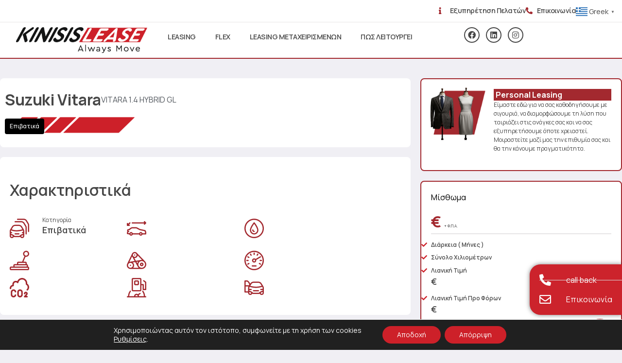

--- FILE ---
content_type: text/html; charset=UTF-8
request_url: https://kinisislease.gr/%CE%B1%CF%85%CF%84%CE%BF%CE%BA%CE%AF%CE%BD%CE%B7%CF%84%CE%B1/suzuki-vitara-5/
body_size: 46981
content:
<!doctype html>
<html lang="el" prefix="og: https://ogp.me/ns#">
<head>
	<meta charset="UTF-8">
	<meta name="viewport" content="width=device-width, initial-scale=1">
	<link rel="profile" href="https://gmpg.org/xfn/11">
	
<!-- Search Engine Optimization by Rank Math - https://rankmath.com/ -->
<title>VITARA - 1.4 HYBRID GL | Kinisislease</title><link rel="preload" as="style" href="https://fonts.googleapis.com/css?family=Manrope%3A100%2C100italic%2C200%2C200italic%2C300%2C300italic%2C400%2C400italic%2C500%2C500italic%2C600%2C600italic%2C700%2C700italic%2C800%2C800italic%2C900%2C900italic%7CRoboto%3A100%2C100italic%2C200%2C200italic%2C300%2C300italic%2C400%2C400italic%2C500%2C500italic%2C600%2C600italic%2C700%2C700italic%2C800%2C800italic%2C900%2C900italic&#038;subset=greek&#038;display=swap" /><link rel="stylesheet" href="https://fonts.googleapis.com/css?family=Manrope%3A100%2C100italic%2C200%2C200italic%2C300%2C300italic%2C400%2C400italic%2C500%2C500italic%2C600%2C600italic%2C700%2C700italic%2C800%2C800italic%2C900%2C900italic%7CRoboto%3A100%2C100italic%2C200%2C200italic%2C300%2C300italic%2C400%2C400italic%2C500%2C500italic%2C600%2C600italic%2C700%2C700italic%2C800%2C800italic%2C900%2C900italic&#038;subset=greek&#038;display=swap" media="print" onload="this.media='all'" /><noscript><link rel="stylesheet" href="https://fonts.googleapis.com/css?family=Manrope%3A100%2C100italic%2C200%2C200italic%2C300%2C300italic%2C400%2C400italic%2C500%2C500italic%2C600%2C600italic%2C700%2C700italic%2C800%2C800italic%2C900%2C900italic%7CRoboto%3A100%2C100italic%2C200%2C200italic%2C300%2C300italic%2C400%2C400italic%2C500%2C500italic%2C600%2C600italic%2C700%2C700italic%2C800%2C800italic%2C900%2C900italic&#038;subset=greek&#038;display=swap" /></noscript>
<meta name="description" content="VITARA 1.4 HYBRID GL"/>
<meta name="robots" content="follow, index, max-snippet:-1, max-video-preview:-1, max-image-preview:large"/>
<link rel="canonical" href="https://kinisislease.gr/αυτοκίνητα/suzuki-vitara-5/" />
<meta property="og:locale" content="el_GR" />
<meta property="og:type" content="article" />
<meta property="og:title" content="VITARA - 1.4 HYBRID GL | Kinisislease" />
<meta property="og:description" content="VITARA 1.4 HYBRID GL" />
<meta property="og:url" content="https://kinisislease.gr/αυτοκίνητα/suzuki-vitara-5/" />
<meta property="og:site_name" content="Kinisis Lease" />
<meta property="article:publisher" content="https://www.facebook.com/Kinisis-Lease-104728868371855" />
<meta property="og:updated_time" content="2025-12-08T12:22:08+02:00" />
<meta name="twitter:card" content="summary_large_image" />
<meta name="twitter:title" content="VITARA - 1.4 HYBRID GL | Kinisislease" />
<meta name="twitter:description" content="VITARA 1.4 HYBRID GL" />
<meta name="twitter:creator" content="@admin" />
<script type="application/ld+json" class="rank-math-schema">{"@context":"https://schema.org","@graph":[{"@type":"BreadcrumbList","@id":"https://kinisislease.gr/\u03b1\u03c5\u03c4\u03bf\u03ba\u03af\u03bd\u03b7\u03c4\u03b1/suzuki-vitara-5/#breadcrumb","itemListElement":[{"@type":"ListItem","position":"1","item":{"@id":"https://kinisislease.gr","name":"Home"}},{"@type":"ListItem","position":"2","item":{"@id":"https://kinisislease.gr/\u03b1\u03c5\u03c4\u03bf\u03ba\u03ae\u03bd\u03b9\u03c4\u03b1/","name":"\u0391\u03c5\u03c4\u03bf\u03ba\u03af\u03bd\u03b7\u03c4\u03b1"}},{"@type":"ListItem","position":"3","item":{"@id":"https://kinisislease.gr/car_category/%ce%b5%cf%80%ce%b9%ce%b2%ce%b1%cf%84%ce%b9%ce%ba%ce%ac/","name":"\u0395\u03c0\u03b9\u03b2\u03b1\u03c4\u03b9\u03ba\u03ac"}},{"@type":"ListItem","position":"4","item":{"@id":"https://kinisislease.gr/\u03b1\u03c5\u03c4\u03bf\u03ba\u03af\u03bd\u03b7\u03c4\u03b1/suzuki-vitara-5/","name":"VITARA &#8211; 1.4 HYBRID GL"}}]}]}</script>
<!-- /Rank Math WordPress SEO plugin -->

<link href='https://fonts.gstatic.com' crossorigin rel='preconnect' />
<link rel="alternate" type="application/rss+xml" title="Ροή RSS &raquo; kinisislease" href="https://kinisislease.gr/feed/" />
<link rel="alternate" type="application/rss+xml" title="Ροή Σχολίων &raquo; kinisislease" href="https://kinisislease.gr/comments/feed/" />
<link rel="alternate" type="application/rss+xml" title="Ροή Σχολίων kinisislease &raquo; VITARA &#8211; 1.4 HYBRID GL" href="https://kinisislease.gr/αυτοκίνητα/suzuki-vitara-5/feed/" />
<style id='wp-emoji-styles-inline-css'>

	img.wp-smiley, img.emoji {
		display: inline !important;
		border: none !important;
		box-shadow: none !important;
		height: 1em !important;
		width: 1em !important;
		margin: 0 0.07em !important;
		vertical-align: -0.1em !important;
		background: none !important;
		padding: 0 !important;
	}
</style>
<link rel='stylesheet' id='wp-block-library-css' href='https://kinisislease.gr/wp-includes/css/dist/block-library/style.min.css?ver=6.6.2' media='all' />
<style id='safe-svg-svg-icon-style-inline-css'>
.safe-svg-cover{text-align:center}.safe-svg-cover .safe-svg-inside{display:inline-block;max-width:100%}.safe-svg-cover svg{fill:currentColor;height:100%;max-height:100%;max-width:100%;width:100%}

</style>
<style id='global-styles-inline-css'>
:root{--wp--preset--aspect-ratio--square: 1;--wp--preset--aspect-ratio--4-3: 4/3;--wp--preset--aspect-ratio--3-4: 3/4;--wp--preset--aspect-ratio--3-2: 3/2;--wp--preset--aspect-ratio--2-3: 2/3;--wp--preset--aspect-ratio--16-9: 16/9;--wp--preset--aspect-ratio--9-16: 9/16;--wp--preset--color--black: #000000;--wp--preset--color--cyan-bluish-gray: #abb8c3;--wp--preset--color--white: #ffffff;--wp--preset--color--pale-pink: #f78da7;--wp--preset--color--vivid-red: #cf2e2e;--wp--preset--color--luminous-vivid-orange: #ff6900;--wp--preset--color--luminous-vivid-amber: #fcb900;--wp--preset--color--light-green-cyan: #7bdcb5;--wp--preset--color--vivid-green-cyan: #00d084;--wp--preset--color--pale-cyan-blue: #8ed1fc;--wp--preset--color--vivid-cyan-blue: #0693e3;--wp--preset--color--vivid-purple: #9b51e0;--wp--preset--gradient--vivid-cyan-blue-to-vivid-purple: linear-gradient(135deg,rgba(6,147,227,1) 0%,rgb(155,81,224) 100%);--wp--preset--gradient--light-green-cyan-to-vivid-green-cyan: linear-gradient(135deg,rgb(122,220,180) 0%,rgb(0,208,130) 100%);--wp--preset--gradient--luminous-vivid-amber-to-luminous-vivid-orange: linear-gradient(135deg,rgba(252,185,0,1) 0%,rgba(255,105,0,1) 100%);--wp--preset--gradient--luminous-vivid-orange-to-vivid-red: linear-gradient(135deg,rgba(255,105,0,1) 0%,rgb(207,46,46) 100%);--wp--preset--gradient--very-light-gray-to-cyan-bluish-gray: linear-gradient(135deg,rgb(238,238,238) 0%,rgb(169,184,195) 100%);--wp--preset--gradient--cool-to-warm-spectrum: linear-gradient(135deg,rgb(74,234,220) 0%,rgb(151,120,209) 20%,rgb(207,42,186) 40%,rgb(238,44,130) 60%,rgb(251,105,98) 80%,rgb(254,248,76) 100%);--wp--preset--gradient--blush-light-purple: linear-gradient(135deg,rgb(255,206,236) 0%,rgb(152,150,240) 100%);--wp--preset--gradient--blush-bordeaux: linear-gradient(135deg,rgb(254,205,165) 0%,rgb(254,45,45) 50%,rgb(107,0,62) 100%);--wp--preset--gradient--luminous-dusk: linear-gradient(135deg,rgb(255,203,112) 0%,rgb(199,81,192) 50%,rgb(65,88,208) 100%);--wp--preset--gradient--pale-ocean: linear-gradient(135deg,rgb(255,245,203) 0%,rgb(182,227,212) 50%,rgb(51,167,181) 100%);--wp--preset--gradient--electric-grass: linear-gradient(135deg,rgb(202,248,128) 0%,rgb(113,206,126) 100%);--wp--preset--gradient--midnight: linear-gradient(135deg,rgb(2,3,129) 0%,rgb(40,116,252) 100%);--wp--preset--font-size--small: 13px;--wp--preset--font-size--medium: 20px;--wp--preset--font-size--large: 36px;--wp--preset--font-size--x-large: 42px;--wp--preset--spacing--20: 0.44rem;--wp--preset--spacing--30: 0.67rem;--wp--preset--spacing--40: 1rem;--wp--preset--spacing--50: 1.5rem;--wp--preset--spacing--60: 2.25rem;--wp--preset--spacing--70: 3.38rem;--wp--preset--spacing--80: 5.06rem;--wp--preset--shadow--natural: 6px 6px 9px rgba(0, 0, 0, 0.2);--wp--preset--shadow--deep: 12px 12px 50px rgba(0, 0, 0, 0.4);--wp--preset--shadow--sharp: 6px 6px 0px rgba(0, 0, 0, 0.2);--wp--preset--shadow--outlined: 6px 6px 0px -3px rgba(255, 255, 255, 1), 6px 6px rgba(0, 0, 0, 1);--wp--preset--shadow--crisp: 6px 6px 0px rgba(0, 0, 0, 1);}:root { --wp--style--global--content-size: 800px;--wp--style--global--wide-size: 1200px; }:where(body) { margin: 0; }.wp-site-blocks > .alignleft { float: left; margin-right: 2em; }.wp-site-blocks > .alignright { float: right; margin-left: 2em; }.wp-site-blocks > .aligncenter { justify-content: center; margin-left: auto; margin-right: auto; }:where(.wp-site-blocks) > * { margin-block-start: 24px; margin-block-end: 0; }:where(.wp-site-blocks) > :first-child { margin-block-start: 0; }:where(.wp-site-blocks) > :last-child { margin-block-end: 0; }:root { --wp--style--block-gap: 24px; }:root :where(.is-layout-flow) > :first-child{margin-block-start: 0;}:root :where(.is-layout-flow) > :last-child{margin-block-end: 0;}:root :where(.is-layout-flow) > *{margin-block-start: 24px;margin-block-end: 0;}:root :where(.is-layout-constrained) > :first-child{margin-block-start: 0;}:root :where(.is-layout-constrained) > :last-child{margin-block-end: 0;}:root :where(.is-layout-constrained) > *{margin-block-start: 24px;margin-block-end: 0;}:root :where(.is-layout-flex){gap: 24px;}:root :where(.is-layout-grid){gap: 24px;}.is-layout-flow > .alignleft{float: left;margin-inline-start: 0;margin-inline-end: 2em;}.is-layout-flow > .alignright{float: right;margin-inline-start: 2em;margin-inline-end: 0;}.is-layout-flow > .aligncenter{margin-left: auto !important;margin-right: auto !important;}.is-layout-constrained > .alignleft{float: left;margin-inline-start: 0;margin-inline-end: 2em;}.is-layout-constrained > .alignright{float: right;margin-inline-start: 2em;margin-inline-end: 0;}.is-layout-constrained > .aligncenter{margin-left: auto !important;margin-right: auto !important;}.is-layout-constrained > :where(:not(.alignleft):not(.alignright):not(.alignfull)){max-width: var(--wp--style--global--content-size);margin-left: auto !important;margin-right: auto !important;}.is-layout-constrained > .alignwide{max-width: var(--wp--style--global--wide-size);}body .is-layout-flex{display: flex;}.is-layout-flex{flex-wrap: wrap;align-items: center;}.is-layout-flex > :is(*, div){margin: 0;}body .is-layout-grid{display: grid;}.is-layout-grid > :is(*, div){margin: 0;}body{padding-top: 0px;padding-right: 0px;padding-bottom: 0px;padding-left: 0px;}a:where(:not(.wp-element-button)){text-decoration: underline;}:root :where(.wp-element-button, .wp-block-button__link){background-color: #32373c;border-width: 0;color: #fff;font-family: inherit;font-size: inherit;line-height: inherit;padding: calc(0.667em + 2px) calc(1.333em + 2px);text-decoration: none;}.has-black-color{color: var(--wp--preset--color--black) !important;}.has-cyan-bluish-gray-color{color: var(--wp--preset--color--cyan-bluish-gray) !important;}.has-white-color{color: var(--wp--preset--color--white) !important;}.has-pale-pink-color{color: var(--wp--preset--color--pale-pink) !important;}.has-vivid-red-color{color: var(--wp--preset--color--vivid-red) !important;}.has-luminous-vivid-orange-color{color: var(--wp--preset--color--luminous-vivid-orange) !important;}.has-luminous-vivid-amber-color{color: var(--wp--preset--color--luminous-vivid-amber) !important;}.has-light-green-cyan-color{color: var(--wp--preset--color--light-green-cyan) !important;}.has-vivid-green-cyan-color{color: var(--wp--preset--color--vivid-green-cyan) !important;}.has-pale-cyan-blue-color{color: var(--wp--preset--color--pale-cyan-blue) !important;}.has-vivid-cyan-blue-color{color: var(--wp--preset--color--vivid-cyan-blue) !important;}.has-vivid-purple-color{color: var(--wp--preset--color--vivid-purple) !important;}.has-black-background-color{background-color: var(--wp--preset--color--black) !important;}.has-cyan-bluish-gray-background-color{background-color: var(--wp--preset--color--cyan-bluish-gray) !important;}.has-white-background-color{background-color: var(--wp--preset--color--white) !important;}.has-pale-pink-background-color{background-color: var(--wp--preset--color--pale-pink) !important;}.has-vivid-red-background-color{background-color: var(--wp--preset--color--vivid-red) !important;}.has-luminous-vivid-orange-background-color{background-color: var(--wp--preset--color--luminous-vivid-orange) !important;}.has-luminous-vivid-amber-background-color{background-color: var(--wp--preset--color--luminous-vivid-amber) !important;}.has-light-green-cyan-background-color{background-color: var(--wp--preset--color--light-green-cyan) !important;}.has-vivid-green-cyan-background-color{background-color: var(--wp--preset--color--vivid-green-cyan) !important;}.has-pale-cyan-blue-background-color{background-color: var(--wp--preset--color--pale-cyan-blue) !important;}.has-vivid-cyan-blue-background-color{background-color: var(--wp--preset--color--vivid-cyan-blue) !important;}.has-vivid-purple-background-color{background-color: var(--wp--preset--color--vivid-purple) !important;}.has-black-border-color{border-color: var(--wp--preset--color--black) !important;}.has-cyan-bluish-gray-border-color{border-color: var(--wp--preset--color--cyan-bluish-gray) !important;}.has-white-border-color{border-color: var(--wp--preset--color--white) !important;}.has-pale-pink-border-color{border-color: var(--wp--preset--color--pale-pink) !important;}.has-vivid-red-border-color{border-color: var(--wp--preset--color--vivid-red) !important;}.has-luminous-vivid-orange-border-color{border-color: var(--wp--preset--color--luminous-vivid-orange) !important;}.has-luminous-vivid-amber-border-color{border-color: var(--wp--preset--color--luminous-vivid-amber) !important;}.has-light-green-cyan-border-color{border-color: var(--wp--preset--color--light-green-cyan) !important;}.has-vivid-green-cyan-border-color{border-color: var(--wp--preset--color--vivid-green-cyan) !important;}.has-pale-cyan-blue-border-color{border-color: var(--wp--preset--color--pale-cyan-blue) !important;}.has-vivid-cyan-blue-border-color{border-color: var(--wp--preset--color--vivid-cyan-blue) !important;}.has-vivid-purple-border-color{border-color: var(--wp--preset--color--vivid-purple) !important;}.has-vivid-cyan-blue-to-vivid-purple-gradient-background{background: var(--wp--preset--gradient--vivid-cyan-blue-to-vivid-purple) !important;}.has-light-green-cyan-to-vivid-green-cyan-gradient-background{background: var(--wp--preset--gradient--light-green-cyan-to-vivid-green-cyan) !important;}.has-luminous-vivid-amber-to-luminous-vivid-orange-gradient-background{background: var(--wp--preset--gradient--luminous-vivid-amber-to-luminous-vivid-orange) !important;}.has-luminous-vivid-orange-to-vivid-red-gradient-background{background: var(--wp--preset--gradient--luminous-vivid-orange-to-vivid-red) !important;}.has-very-light-gray-to-cyan-bluish-gray-gradient-background{background: var(--wp--preset--gradient--very-light-gray-to-cyan-bluish-gray) !important;}.has-cool-to-warm-spectrum-gradient-background{background: var(--wp--preset--gradient--cool-to-warm-spectrum) !important;}.has-blush-light-purple-gradient-background{background: var(--wp--preset--gradient--blush-light-purple) !important;}.has-blush-bordeaux-gradient-background{background: var(--wp--preset--gradient--blush-bordeaux) !important;}.has-luminous-dusk-gradient-background{background: var(--wp--preset--gradient--luminous-dusk) !important;}.has-pale-ocean-gradient-background{background: var(--wp--preset--gradient--pale-ocean) !important;}.has-electric-grass-gradient-background{background: var(--wp--preset--gradient--electric-grass) !important;}.has-midnight-gradient-background{background: var(--wp--preset--gradient--midnight) !important;}.has-small-font-size{font-size: var(--wp--preset--font-size--small) !important;}.has-medium-font-size{font-size: var(--wp--preset--font-size--medium) !important;}.has-large-font-size{font-size: var(--wp--preset--font-size--large) !important;}.has-x-large-font-size{font-size: var(--wp--preset--font-size--x-large) !important;}
:root :where(.wp-block-pullquote){font-size: 1.5em;line-height: 1.6;}
</style>
<link rel='stylesheet' id='contact-form-7-css' href='https://kinisislease.gr/wp-content/plugins/contact-form-7/includes/css/styles.css?ver=5.8.3' media='all' />
<link rel='stylesheet' id='hello-elementor-css' href='https://kinisislease.gr/wp-content/themes/hello-elementor/assets/css/reset.css?ver=3.4.4' media='all' />
<link rel='stylesheet' id='hello-elementor-theme-style-css' href='https://kinisislease.gr/wp-content/themes/hello-elementor/assets/css/theme.css?ver=3.4.4' media='all' />
<link rel='stylesheet' id='hello-elementor-header-footer-css' href='https://kinisislease.gr/wp-content/themes/hello-elementor/assets/css/header-footer.css?ver=3.4.4' media='all' />
<link rel='stylesheet' id='elementor-frontend-css' href='https://kinisislease.gr/wp-content/plugins/elementor/assets/css/frontend.min.css?ver=3.32.4' media='all' />
<style id='elementor-frontend-inline-css'>
.elementor-kit-1223{--e-global-color-primary:#6EC1E4;--e-global-color-secondary:#54595F;--e-global-color-text:#474747;--e-global-color-accent:#61CE70;--e-global-color-66766852:#4054B2;--e-global-color-3e12506d:#23A455;--e-global-color-1d3b90a3:#000;--e-global-color-2d47e7c1:#FFF;--e-global-color-7879f29:#A3292F;--e-global-color-6e48f52:#EAEAEA;--e-global-color-f1bfb48:#DCDBDC;--e-global-color-5d4b2c4:#E7E5E6;--e-global-color-2233175:#F0EFF4;--e-global-color-4428e98:#000000;--e-global-color-a13c03a:#FFFFFF;--e-global-color-6560488:#FFFFFF;--e-global-color-c5bbe40:#000000;--e-global-color-55f8320:#000000;--e-global-color-c5a148c:#DCDBDC;--e-global-color-a9a3c6a:#F0EFF4;--e-global-color-8a1a740:#eeeeee;--e-global-color-801bae9:#FFFFFF;--e-global-color-dcca505:#A3292F;--e-global-color-ef31756:#FFFFFF;--e-global-color-4fbb2cf:#000000;--e-global-color-4b452d2:#AC103F;--e-global-color-bb041af:#FFFFFF;--e-global-color-c60ba85:#F0EFF4;--e-global-color-6e0bec4:#8C2525;--e-global-color-9293de2:#D90924;--e-global-typography-primary-font-family:"Manrope";--e-global-typography-primary-font-weight:600;--e-global-typography-secondary-font-family:"Manrope";--e-global-typography-secondary-font-weight:400;--e-global-typography-text-font-family:"Manrope";--e-global-typography-text-font-weight:400;--e-global-typography-accent-font-family:"Manrope";--e-global-typography-accent-font-weight:500;--e-global-typography-6178794-font-family:"Manrope";--e-global-typography-6178794-font-size:14.4px;--e-global-typography-6178794-font-weight:600;--e-global-typography-6178794-text-transform:uppercase;--e-global-typography-6178794-font-style:normal;--e-global-typography-6178794-line-height:1em;--e-global-typography-6178794-letter-spacing:-0.5px;--e-global-typography-8b2695c-font-family:"Manrope";--e-global-typography-8b2695c-font-size:14px;--e-global-typography-8b2695c-font-weight:600;--e-global-typography-8b2695c-font-style:normal;--e-global-typography-8b2695c-line-height:1em;--e-global-typography-8b2695c-letter-spacing:-0.5px;--e-global-typography-7d57a62-font-family:"Manrope";--e-global-typography-7d57a62-font-size:4em;--e-global-typography-95a7494-font-size:16px;--e-global-typography-95a7494-font-weight:600;--e-global-typography-95a7494-letter-spacing:-0.8px;--e-global-typography-3c41bd2-font-size:1.2em;--e-global-typography-3c41bd2-font-weight:600;--e-global-typography-3c41bd2-letter-spacing:-0.8px;--e-global-typography-a14d082-font-size:1.2em;--e-global-typography-a14d082-font-weight:400;--e-global-typography-a14d082-letter-spacing:-0.8px;--e-global-typography-2fd14e4-font-family:"Manrope";--e-global-typography-2fd14e4-font-size:20px;--e-global-typography-2fd14e4-font-weight:700;--e-global-typography-2fd14e4-line-height:1.4em;--e-global-typography-2fd14e4-letter-spacing:-0.5px;--e-global-typography-a8c7eac-font-family:"Manrope";--e-global-typography-a8c7eac-font-size:16px;--e-global-typography-a8c7eac-font-weight:600;--e-global-typography-a8c7eac-letter-spacing:-0.2px;--e-global-typography-d17cd3f-font-family:"Manrope";--e-global-typography-d17cd3f-font-size:17px;--e-global-typography-d17cd3f-font-weight:400;--e-global-typography-d17cd3f-line-height:1.5em;--e-global-typography-d17cd3f-letter-spacing:-0.5px;--e-global-typography-d96e160-font-family:"Manrope";--e-global-typography-d96e160-font-size:17px;--e-global-typography-d96e160-font-weight:700;--e-global-typography-d96e160-text-transform:uppercase;--e-global-typography-1f268e3-font-family:"Manrope";--e-global-typography-1f268e3-font-size:24px;--e-global-typography-1f268e3-font-weight:700;--e-global-typography-c993760-font-family:"Manrope";--e-global-typography-c993760-font-size:32px;--e-global-typography-c993760-font-weight:300;--e-global-typography-c993760-letter-spacing:3px;--e-global-typography-c4e998b-font-family:"Manrope";--e-global-typography-c4e998b-font-size:16px;--e-global-typography-c4e998b-font-weight:600;--e-global-typography-c4e998b-text-transform:uppercase;--e-global-typography-00bbc07-font-family:"Manrope";--e-global-typography-00bbc07-font-size:32px;--e-global-typography-00bbc07-font-weight:300;--e-global-typography-00bbc07-letter-spacing:3px;--e-global-typography-0048619-font-family:"Manrope";--e-global-typography-0048619-font-size:48px;--e-global-typography-0048619-font-weight:700;--e-global-typography-0048619-font-style:italic;--e-global-typography-0048619-line-height:1em;--e-global-typography-5eec09d-font-family:"Manrope";--e-global-typography-5eec09d-font-size:20px;--e-global-typography-5eec09d-font-weight:900;--e-global-typography-5eec09d-font-style:italic;--e-global-typography-a607edc-font-family:"Manrope";--e-global-typography-a607edc-font-size:16px;--e-global-typography-a607edc-font-weight:600;--e-global-typography-a607edc-font-style:italic;--e-global-typography-79353d0-font-family:"Manrope";--e-global-typography-79353d0-font-size:4.2em;--e-global-typography-79353d0-font-weight:400;--e-global-typography-79353d0-line-height:1em;--e-global-typography-79353d0-letter-spacing:0.8px;--e-global-typography-4e99e16-font-family:"Manrope";--e-global-typography-921c73c-font-size:16px;--e-global-typography-921c73c-text-transform:uppercase;--e-global-typography-921c73c-line-height:1.2em;background-color:var( --e-global-color-c60ba85 );color:var( --e-global-color-text );font-family:"Manrope", Sans-serif;font-size:16px;}.elementor-kit-1223 button,.elementor-kit-1223 input[type="button"],.elementor-kit-1223 input[type="submit"],.elementor-kit-1223 .elementor-button{background-color:var( --e-global-color-dcca505 );font-family:"Manrope", Sans-serif;color:var( --e-global-color-801bae9 );border-radius:8px 8px 8px 8px;padding:8px 16px 8px 16px;}.elementor-kit-1223 button:hover,.elementor-kit-1223 button:focus,.elementor-kit-1223 input[type="button"]:hover,.elementor-kit-1223 input[type="button"]:focus,.elementor-kit-1223 input[type="submit"]:hover,.elementor-kit-1223 input[type="submit"]:focus,.elementor-kit-1223 .elementor-button:hover,.elementor-kit-1223 .elementor-button:focus{background-color:var( --e-global-color-1d3b90a3 );color:var( --e-global-color-2d47e7c1 );}.elementor-kit-1223 e-page-transition{background-color:var( --e-global-color-7879f29 );}.elementor-kit-1223 a{color:var( --e-global-color-text );font-family:"Manrope", Sans-serif;}.elementor-kit-1223 a:hover{color:var( --e-global-color-7879f29 );font-family:"Manrope", Sans-serif;}.elementor-kit-1223 h1{font-family:"Manrope", Sans-serif;font-size:2.2em;}.elementor-kit-1223 h2{font-family:"Manrope", Sans-serif;font-size:2em;}.elementor-kit-1223 h3{font-family:"Manrope", Sans-serif;font-size:22px;font-weight:600;}.elementor-kit-1223 h4{font-family:"Manrope", Sans-serif;font-size:18px;font-weight:600;}.elementor-kit-1223 h5{font-family:"Manrope", Sans-serif;font-size:1.4em;}.elementor-kit-1223 h6{font-family:"Manrope", Sans-serif;font-size:1.2em;}.elementor-kit-1223 img{border-radius:0px 0px 0px 0px;}.elementor-kit-1223 input:not([type="button"]):not([type="submit"]),.elementor-kit-1223 textarea,.elementor-kit-1223 .elementor-field-textual{border-radius:8px 8px 8px 8px;}.elementor-section.elementor-section-boxed > .elementor-container{max-width:1308px;}.e-con{--container-max-width:1308px;}.elementor-widget:not(:last-child){margin-block-end:0px;}.elementor-element{--widgets-spacing:0px 0px;--widgets-spacing-row:0px;--widgets-spacing-column:0px;}{}.sc_layouts_title_caption{display:var(--page-title-display);}@media(max-width:1024px){.elementor-kit-1223{--e-global-typography-7d57a62-line-height:1.2em;--e-global-typography-0048619-font-size:42px;--e-global-typography-5eec09d-font-size:16px;--e-global-typography-a607edc-font-size:14px;--e-global-typography-79353d0-font-size:2.8em;--e-global-typography-79353d0-line-height:1em;--e-global-typography-4e99e16-font-size:16px;}.elementor-section.elementor-section-boxed > .elementor-container{max-width:1024px;}.e-con{--container-max-width:1024px;}}@media(max-width:767px){.elementor-kit-1223{--e-global-typography-5eec09d-font-size:24px;--e-global-typography-a607edc-font-size:16px;--e-global-typography-79353d0-font-size:1.8em;--e-global-typography-79353d0-line-height:1em;--e-global-typography-4e99e16-font-size:14px;}.elementor-section.elementor-section-boxed > .elementor-container{max-width:767px;}.e-con{--container-max-width:767px;}}
.elementor-39070 .elementor-element.elementor-element-4ed06ea{--display:flex;--padding-top:0px;--padding-bottom:0px;--padding-left:0px;--padding-right:0px;}.elementor-39070 .elementor-element.elementor-element-fbcbf75{--display:flex;--gap:0px 0px;--row-gap:0px;--column-gap:0px;border-style:solid;--border-style:solid;border-width:0px 0px 2px 0px;--border-top-width:0px;--border-right-width:0px;--border-bottom-width:2px;--border-left-width:0px;border-color:var( --e-global-color-7879f29 );--border-color:var( --e-global-color-7879f29 );--padding-top:0px;--padding-bottom:0px;--padding-left:0px;--padding-right:0px;}.elementor-39070 .elementor-element.elementor-element-d248df5{--display:flex;border-style:solid;--border-style:solid;border-width:0px 0px 1px 0px;--border-top-width:0px;--border-right-width:0px;--border-bottom-width:1px;--border-left-width:0px;border-color:var( --e-global-color-5d4b2c4 );--border-color:var( --e-global-color-5d4b2c4 );--border-radius:0px 0px 0px 0px;--padding-top:0px;--padding-bottom:0px;--padding-left:0px;--padding-right:0px;}.elementor-39070 .elementor-element.elementor-element-d248df5:not(.elementor-motion-effects-element-type-background), .elementor-39070 .elementor-element.elementor-element-d248df5 > .elementor-motion-effects-container > .elementor-motion-effects-layer{background-color:var( --e-global-color-6560488 );}.elementor-39070 .elementor-element.elementor-element-1e9a7e6{--display:flex;--flex-direction:row;--container-widget-width:calc( ( 1 - var( --container-widget-flex-grow ) ) * 100% );--container-widget-height:100%;--container-widget-flex-grow:1;--container-widget-align-self:stretch;--flex-wrap-mobile:wrap;--justify-content:flex-end;--align-items:center;--gap:0px 20px;--row-gap:0px;--column-gap:20px;}.elementor-39070 .elementor-element.elementor-element-2436cbd .elementor-icon-list-icon i{color:var( --e-global-color-7879f29 );transition:color 0.3s;}.elementor-39070 .elementor-element.elementor-element-2436cbd .elementor-icon-list-icon svg{fill:var( --e-global-color-7879f29 );transition:fill 0.3s;}.elementor-39070 .elementor-element.elementor-element-2436cbd{--e-icon-list-icon-size:14px;--icon-vertical-offset:0px;}.elementor-39070 .elementor-element.elementor-element-2436cbd .elementor-icon-list-item > .elementor-icon-list-text, .elementor-39070 .elementor-element.elementor-element-2436cbd .elementor-icon-list-item > a{font-family:var( --e-global-typography-8b2695c-font-family ), Sans-serif;font-size:var( --e-global-typography-8b2695c-font-size );font-weight:var( --e-global-typography-8b2695c-font-weight );font-style:var( --e-global-typography-8b2695c-font-style );line-height:var( --e-global-typography-8b2695c-line-height );letter-spacing:var( --e-global-typography-8b2695c-letter-spacing );}.elementor-39070 .elementor-element.elementor-element-2436cbd .elementor-icon-list-text{color:var( --e-global-color-text );transition:color 0.3s;}.elementor-39070 .elementor-element.elementor-element-de41bc2{--display:flex;--padding-top:0px;--padding-bottom:0px;--padding-left:0px;--padding-right:0px;}.elementor-39070 .elementor-element.elementor-element-de41bc2:not(.elementor-motion-effects-element-type-background), .elementor-39070 .elementor-element.elementor-element-de41bc2 > .elementor-motion-effects-container > .elementor-motion-effects-layer{background-color:var( --e-global-color-6560488 );}.elementor-39070 .elementor-element.elementor-element-c7d093e{--display:flex;--flex-direction:row;--container-widget-width:initial;--container-widget-height:100%;--container-widget-flex-grow:1;--container-widget-align-self:stretch;--flex-wrap-mobile:wrap;}.elementor-39070 .elementor-element.elementor-element-eb759be{--display:flex;--justify-content:center;--align-items:flex-start;--container-widget-width:calc( ( 1 - var( --container-widget-flex-grow ) ) * 100% );--padding-top:0px;--padding-bottom:0px;--padding-left:0px;--padding-right:0px;}.elementor-39070 .elementor-element.elementor-element-a5d7bd1 img{max-width:270px;border-radius:0px 0px 0px 0px;}.elementor-39070 .elementor-element.elementor-element-645e8e5{--display:flex;--justify-content:center;--align-items:center;--container-widget-width:calc( ( 1 - var( --container-widget-flex-grow ) ) * 100% );--padding-top:0px;--padding-bottom:0px;--padding-left:0px;--padding-right:0px;}.elementor-39070 .elementor-element.elementor-element-ea7cc85 > .elementor-widget-container{--e-transform-skewX:-20deg;}.elementor-39070 .elementor-element.elementor-element-ea7cc85 > .elementor-widget-container:hover{--e-transform-skewX:-20deg;}.elementor-39070 .elementor-element.elementor-element-ea7cc85 .elementor-menu-toggle{margin:0 auto;}.elementor-39070 .elementor-element.elementor-element-ea7cc85 .elementor-nav-menu .elementor-item{font-family:var( --e-global-typography-6178794-font-family ), Sans-serif;font-size:var( --e-global-typography-6178794-font-size );font-weight:var( --e-global-typography-6178794-font-weight );text-transform:var( --e-global-typography-6178794-text-transform );font-style:var( --e-global-typography-6178794-font-style );line-height:var( --e-global-typography-6178794-line-height );letter-spacing:var( --e-global-typography-6178794-letter-spacing );}.elementor-39070 .elementor-element.elementor-element-ea7cc85 .elementor-nav-menu--main .elementor-item{color:var( --e-global-color-text );fill:var( --e-global-color-text );}.elementor-39070 .elementor-element.elementor-element-ea7cc85 .elementor-nav-menu--main .elementor-item:hover,
					.elementor-39070 .elementor-element.elementor-element-ea7cc85 .elementor-nav-menu--main .elementor-item.elementor-item-active,
					.elementor-39070 .elementor-element.elementor-element-ea7cc85 .elementor-nav-menu--main .elementor-item.highlighted,
					.elementor-39070 .elementor-element.elementor-element-ea7cc85 .elementor-nav-menu--main .elementor-item:focus{color:#fff;}.elementor-39070 .elementor-element.elementor-element-ea7cc85 .elementor-nav-menu--main:not(.e--pointer-framed) .elementor-item:before,
					.elementor-39070 .elementor-element.elementor-element-ea7cc85 .elementor-nav-menu--main:not(.e--pointer-framed) .elementor-item:after{background-color:var( --e-global-color-7879f29 );}.elementor-39070 .elementor-element.elementor-element-ea7cc85 .e--pointer-framed .elementor-item:before,
					.elementor-39070 .elementor-element.elementor-element-ea7cc85 .e--pointer-framed .elementor-item:after{border-color:var( --e-global-color-7879f29 );}.elementor-39070 .elementor-element.elementor-element-ea7cc85 .elementor-nav-menu--main:not(.e--pointer-framed) .elementor-item.elementor-item-active:before,
					.elementor-39070 .elementor-element.elementor-element-ea7cc85 .elementor-nav-menu--main:not(.e--pointer-framed) .elementor-item.elementor-item-active:after{background-color:var( --e-global-color-7879f29 );}.elementor-39070 .elementor-element.elementor-element-ea7cc85 .e--pointer-framed .elementor-item.elementor-item-active:before,
					.elementor-39070 .elementor-element.elementor-element-ea7cc85 .e--pointer-framed .elementor-item.elementor-item-active:after{border-color:var( --e-global-color-7879f29 );}.elementor-39070 .elementor-element.elementor-element-a5df065{--display:flex;--justify-content:center;--align-items:flex-end;--container-widget-width:calc( ( 1 - var( --container-widget-flex-grow ) ) * 100% );--padding-top:0px;--padding-bottom:0px;--padding-left:0px;--padding-right:0px;}.elementor-39070 .elementor-element.elementor-element-9d4aaba{--grid-template-columns:repeat(0, auto);--icon-size:16px;--grid-column-gap:10px;--grid-row-gap:0px;}.elementor-39070 .elementor-element.elementor-element-9d4aaba .elementor-social-icon{background-color:#FFFFFF;border-style:solid;border-width:2px 2px 2px 2px;border-color:var( --e-global-color-text );}.elementor-39070 .elementor-element.elementor-element-9d4aaba .elementor-social-icon i{color:var( --e-global-color-text );}.elementor-39070 .elementor-element.elementor-element-9d4aaba .elementor-social-icon svg{fill:var( --e-global-color-text );}.elementor-39070 .elementor-element.elementor-element-9d4aaba .elementor-social-icon:hover{background-color:var( --e-global-color-7879f29 );border-color:var( --e-global-color-7879f29 );}.elementor-39070 .elementor-element.elementor-element-9d4aaba .elementor-social-icon:hover i{color:#FFFFFF;}.elementor-39070 .elementor-element.elementor-element-9d4aaba .elementor-social-icon:hover svg{fill:#FFFFFF;}.elementor-39070 .elementor-element.elementor-element-0d6d8b1{--display:flex;--gap:0px 0px;--row-gap:0px;--column-gap:0px;border-style:solid;--border-style:solid;border-width:0px 0px 2px 0px;--border-top-width:0px;--border-right-width:0px;--border-bottom-width:2px;--border-left-width:0px;border-color:var( --e-global-color-7879f29 );--border-color:var( --e-global-color-7879f29 );--padding-top:0px;--padding-bottom:0px;--padding-left:0px;--padding-right:0px;}.elementor-39070 .elementor-element.elementor-element-b01e560{--display:flex;--padding-top:0px;--padding-bottom:0px;--padding-left:0px;--padding-right:0px;}.elementor-39070 .elementor-element.elementor-element-b01e560:not(.elementor-motion-effects-element-type-background), .elementor-39070 .elementor-element.elementor-element-b01e560 > .elementor-motion-effects-container > .elementor-motion-effects-layer{background-color:var( --e-global-color-6560488 );}.elementor-39070 .elementor-element.elementor-element-5eb163c{--display:flex;--flex-direction:row;--container-widget-width:initial;--container-widget-height:100%;--container-widget-flex-grow:1;--container-widget-align-self:stretch;--flex-wrap-mobile:wrap;}.elementor-39070 .elementor-element.elementor-element-acddd48{--display:flex;--justify-content:center;--align-items:flex-start;--container-widget-width:calc( ( 1 - var( --container-widget-flex-grow ) ) * 100% );--padding-top:0px;--padding-bottom:0px;--padding-left:0px;--padding-right:0px;}.elementor-39070 .elementor-element.elementor-element-7620550 img{max-width:270px;}.elementor-39070 .elementor-element.elementor-element-b30790d{--display:flex;--flex-direction:row;--container-widget-width:calc( ( 1 - var( --container-widget-flex-grow ) ) * 100% );--container-widget-height:100%;--container-widget-flex-grow:1;--container-widget-align-self:stretch;--flex-wrap-mobile:wrap;--justify-content:flex-end;--align-items:center;--gap:0px 20px;--row-gap:0px;--column-gap:20px;--padding-top:0px;--padding-bottom:0px;--padding-left:0px;--padding-right:0px;}.elementor-39070 .elementor-element.elementor-element-bb94ca9 .elementor-button{background-color:var( --e-global-color-6560488 );fill:var( --e-global-color-text );color:var( --e-global-color-text );}.elementor-39070 .elementor-element.elementor-element-bb94ca9 .elementor-button-content-wrapper{flex-direction:row;}.elementor-theme-builder-content-area{height:400px;}.elementor-location-header:before, .elementor-location-footer:before{content:"";display:table;clear:both;}@media(min-width:768px){.elementor-39070 .elementor-element.elementor-element-eb759be{--width:25%;}.elementor-39070 .elementor-element.elementor-element-645e8e5{--width:50%;}.elementor-39070 .elementor-element.elementor-element-a5df065{--width:25%;}.elementor-39070 .elementor-element.elementor-element-acddd48{--width:25%;}.elementor-39070 .elementor-element.elementor-element-b30790d{--width:75%;}}@media(max-width:1024px){.elementor-39070 .elementor-element.elementor-element-2436cbd .elementor-icon-list-item > .elementor-icon-list-text, .elementor-39070 .elementor-element.elementor-element-2436cbd .elementor-icon-list-item > a{font-size:var( --e-global-typography-8b2695c-font-size );line-height:var( --e-global-typography-8b2695c-line-height );letter-spacing:var( --e-global-typography-8b2695c-letter-spacing );}.elementor-39070 .elementor-element.elementor-element-ea7cc85 .elementor-nav-menu .elementor-item{font-size:var( --e-global-typography-6178794-font-size );line-height:var( --e-global-typography-6178794-line-height );letter-spacing:var( --e-global-typography-6178794-letter-spacing );}.elementor-39070 .elementor-element.elementor-element-5eb163c{--flex-wrap:nowrap;}.elementor-39070 .elementor-element.elementor-element-7620550 img{width:100%;}}@media(max-width:767px){.elementor-39070 .elementor-element.elementor-element-2436cbd .elementor-icon-list-item > .elementor-icon-list-text, .elementor-39070 .elementor-element.elementor-element-2436cbd .elementor-icon-list-item > a{font-size:var( --e-global-typography-8b2695c-font-size );line-height:var( --e-global-typography-8b2695c-line-height );letter-spacing:var( --e-global-typography-8b2695c-letter-spacing );}.elementor-39070 .elementor-element.elementor-element-ea7cc85 .elementor-nav-menu .elementor-item{font-size:var( --e-global-typography-6178794-font-size );line-height:var( --e-global-typography-6178794-line-height );letter-spacing:var( --e-global-typography-6178794-letter-spacing );}.elementor-39070 .elementor-element.elementor-element-acddd48{--width:45%;}.elementor-39070 .elementor-element.elementor-element-7620550 img{max-width:130px;}.elementor-39070 .elementor-element.elementor-element-b30790d{--width:55%;--gap:0px 10px;--row-gap:0px;--column-gap:10px;--flex-wrap:nowrap;}}
.elementor-39083 .elementor-element.elementor-element-652f487{--display:flex;--gap:0px 0px;--row-gap:0px;--column-gap:0px;--border-radius:40px 40px 40px 40px;--padding-top:0px;--padding-bottom:0px;--padding-left:0px;--padding-right:0px;}.elementor-39083 .elementor-element.elementor-element-652f487:not(.elementor-motion-effects-element-type-background), .elementor-39083 .elementor-element.elementor-element-652f487 > .elementor-motion-effects-container > .elementor-motion-effects-layer{background-color:var( --e-global-color-2d47e7c1 );}.elementor-39083 .elementor-element.elementor-element-29f1178{--display:flex;--padding-top:80px;--padding-bottom:0px;--padding-left:0px;--padding-right:0px;}.elementor-39083 .elementor-element.elementor-element-52088d2{--display:flex;--flex-direction:row;--container-widget-width:initial;--container-widget-height:100%;--container-widget-flex-grow:1;--container-widget-align-self:stretch;--flex-wrap-mobile:wrap;--gap:40px 40px;--row-gap:40px;--column-gap:40px;}.elementor-39083 .elementor-element.elementor-element-586e7c9{--display:flex;--padding-top:0px;--padding-bottom:0px;--padding-left:0px;--padding-right:0px;}.elementor-39083 .elementor-element.elementor-element-8356884{text-align:left;}.elementor-39083 .elementor-element.elementor-element-8356884 img{max-width:100%;border-radius:0px 0px 0px 0px;}.elementor-39083 .elementor-element.elementor-element-eceabc6 > .elementor-widget-container{margin:24px 0px 24px 0px;}.elementor-39083 .elementor-element.elementor-element-eceabc6{font-family:var( --e-global-typography-d17cd3f-font-family ), Sans-serif;font-size:var( --e-global-typography-d17cd3f-font-size );font-weight:var( --e-global-typography-d17cd3f-font-weight );line-height:var( --e-global-typography-d17cd3f-line-height );letter-spacing:var( --e-global-typography-d17cd3f-letter-spacing );color:var( --e-global-color-55f8320 );}.elementor-39083 .elementor-element.elementor-element-87d414e{--grid-template-columns:repeat(0, auto);--icon-size:24px;--grid-column-gap:8px;--grid-row-gap:0px;}.elementor-39083 .elementor-element.elementor-element-87d414e .elementor-widget-container{text-align:left;}.elementor-39083 .elementor-element.elementor-element-87d414e > .elementor-widget-container{margin:0 0 0 0;}.elementor-39083 .elementor-element.elementor-element-87d414e .elementor-social-icon{background-color:#FFFFFF;border-style:solid;border-width:2px 2px 2px 2px;border-color:var( --e-global-color-55f8320 );}.elementor-39083 .elementor-element.elementor-element-87d414e .elementor-social-icon i{color:var( --e-global-color-55f8320 );}.elementor-39083 .elementor-element.elementor-element-87d414e .elementor-social-icon svg{fill:var( --e-global-color-55f8320 );}.elementor-39083 .elementor-element.elementor-element-87d414e .elementor-social-icon:hover{background-color:var( --e-global-color-7879f29 );border-color:var( --e-global-color-7879f29 );}.elementor-39083 .elementor-element.elementor-element-87d414e .elementor-social-icon:hover i{color:#FFFFFF;}.elementor-39083 .elementor-element.elementor-element-87d414e .elementor-social-icon:hover svg{fill:#FFFFFF;}.elementor-39083 .elementor-element.elementor-element-9e36737{--display:flex;--padding-top:0px;--padding-bottom:0px;--padding-left:0px;--padding-right:0px;}.elementor-39083 .elementor-element.elementor-element-bd29efa > .elementor-widget-container{margin:0px 0px 0px 0px;}.elementor-39083 .elementor-element.elementor-element-bd29efa .elementor-heading-title{font-family:var( --e-global-typography-2fd14e4-font-family ), Sans-serif;font-size:var( --e-global-typography-2fd14e4-font-size );font-weight:var( --e-global-typography-2fd14e4-font-weight );line-height:var( --e-global-typography-2fd14e4-line-height );letter-spacing:var( --e-global-typography-2fd14e4-letter-spacing );color:var( --e-global-color-c5bbe40 );}.elementor-39083 .elementor-element.elementor-element-8ac5e45 > .elementor-widget-container{margin:24px 0px 48px 0px;}.elementor-39083 .elementor-element.elementor-element-8ac5e45 .elementor-nav-menu .elementor-item{font-family:var( --e-global-typography-a8c7eac-font-family ), Sans-serif;font-size:var( --e-global-typography-a8c7eac-font-size );font-weight:var( --e-global-typography-a8c7eac-font-weight );letter-spacing:var( --e-global-typography-a8c7eac-letter-spacing );}.elementor-39083 .elementor-element.elementor-element-8ac5e45 .elementor-nav-menu--main .elementor-item{color:var( --e-global-color-55f8320 );fill:var( --e-global-color-55f8320 );padding-left:0px;padding-right:0px;padding-top:8px;padding-bottom:8px;}.elementor-39083 .elementor-element.elementor-element-8ac5e45 .elementor-nav-menu--main .elementor-item:hover,
					.elementor-39083 .elementor-element.elementor-element-8ac5e45 .elementor-nav-menu--main .elementor-item.elementor-item-active,
					.elementor-39083 .elementor-element.elementor-element-8ac5e45 .elementor-nav-menu--main .elementor-item.highlighted,
					.elementor-39083 .elementor-element.elementor-element-8ac5e45 .elementor-nav-menu--main .elementor-item:focus{color:var( --e-global-color-7879f29 );fill:var( --e-global-color-7879f29 );}.elementor-39083 .elementor-element.elementor-element-8ac5e45 .elementor-nav-menu--dropdown li:not(:last-child){border-style:solid;border-color:var( --e-global-color-66766852 );}.elementor-39083 .elementor-element.elementor-element-298b1c0 .elementor-heading-title{font-family:var( --e-global-typography-2fd14e4-font-family ), Sans-serif;font-size:var( --e-global-typography-2fd14e4-font-size );font-weight:var( --e-global-typography-2fd14e4-font-weight );line-height:var( --e-global-typography-2fd14e4-line-height );letter-spacing:var( --e-global-typography-2fd14e4-letter-spacing );color:var( --e-global-color-c5bbe40 );}.elementor-39083 .elementor-element.elementor-element-0c76d40 > .elementor-widget-container{margin:24px 0px 48px 0px;}.elementor-39083 .elementor-element.elementor-element-0c76d40 .elementor-nav-menu .elementor-item{font-family:var( --e-global-typography-a8c7eac-font-family ), Sans-serif;font-size:var( --e-global-typography-a8c7eac-font-size );font-weight:var( --e-global-typography-a8c7eac-font-weight );letter-spacing:var( --e-global-typography-a8c7eac-letter-spacing );}.elementor-39083 .elementor-element.elementor-element-0c76d40 .elementor-nav-menu--main .elementor-item{color:var( --e-global-color-55f8320 );fill:var( --e-global-color-55f8320 );padding-left:0px;padding-right:0px;padding-top:8px;padding-bottom:8px;}.elementor-39083 .elementor-element.elementor-element-0c76d40 .elementor-nav-menu--main .elementor-item:hover,
					.elementor-39083 .elementor-element.elementor-element-0c76d40 .elementor-nav-menu--main .elementor-item.elementor-item-active,
					.elementor-39083 .elementor-element.elementor-element-0c76d40 .elementor-nav-menu--main .elementor-item.highlighted,
					.elementor-39083 .elementor-element.elementor-element-0c76d40 .elementor-nav-menu--main .elementor-item:focus{color:var( --e-global-color-7879f29 );fill:var( --e-global-color-7879f29 );}.elementor-39083 .elementor-element.elementor-element-0c76d40 .elementor-nav-menu--dropdown li:not(:last-child){border-style:solid;border-color:var( --e-global-color-66766852 );}.elementor-39083 .elementor-element.elementor-element-dd44ff3{--display:flex;--padding-top:0px;--padding-bottom:0px;--padding-left:0px;--padding-right:0px;}.elementor-39083 .elementor-element.elementor-element-91541c3 .elementor-heading-title{font-family:var( --e-global-typography-2fd14e4-font-family ), Sans-serif;font-size:var( --e-global-typography-2fd14e4-font-size );font-weight:var( --e-global-typography-2fd14e4-font-weight );line-height:var( --e-global-typography-2fd14e4-line-height );letter-spacing:var( --e-global-typography-2fd14e4-letter-spacing );color:var( --e-global-color-c5bbe40 );}.elementor-39083 .elementor-element.elementor-element-5c2bfd5 > .elementor-widget-container{margin:24px 0px 48px 0px;}.elementor-39083 .elementor-element.elementor-element-5c2bfd5 .elementor-nav-menu .elementor-item{font-family:var( --e-global-typography-a8c7eac-font-family ), Sans-serif;font-size:var( --e-global-typography-a8c7eac-font-size );font-weight:var( --e-global-typography-a8c7eac-font-weight );letter-spacing:var( --e-global-typography-a8c7eac-letter-spacing );}.elementor-39083 .elementor-element.elementor-element-5c2bfd5 .elementor-nav-menu--main .elementor-item{color:var( --e-global-color-55f8320 );fill:var( --e-global-color-55f8320 );padding-left:0px;padding-right:0px;padding-top:8px;padding-bottom:8px;}.elementor-39083 .elementor-element.elementor-element-5c2bfd5 .elementor-nav-menu--main .elementor-item:hover,
					.elementor-39083 .elementor-element.elementor-element-5c2bfd5 .elementor-nav-menu--main .elementor-item.elementor-item-active,
					.elementor-39083 .elementor-element.elementor-element-5c2bfd5 .elementor-nav-menu--main .elementor-item.highlighted,
					.elementor-39083 .elementor-element.elementor-element-5c2bfd5 .elementor-nav-menu--main .elementor-item:focus{color:var( --e-global-color-7879f29 );fill:var( --e-global-color-7879f29 );}.elementor-39083 .elementor-element.elementor-element-5c2bfd5 .elementor-nav-menu--dropdown li:not(:last-child){border-style:solid;border-color:var( --e-global-color-66766852 );}.elementor-39083 .elementor-element.elementor-element-f982346{--display:flex;--padding-top:0px;--padding-bottom:0px;--padding-left:0px;--padding-right:0px;}.elementor-39083 .elementor-element.elementor-element-9ebcaf2 .elementor-heading-title{font-family:var( --e-global-typography-2fd14e4-font-family ), Sans-serif;font-size:var( --e-global-typography-2fd14e4-font-size );font-weight:var( --e-global-typography-2fd14e4-font-weight );line-height:var( --e-global-typography-2fd14e4-line-height );letter-spacing:var( --e-global-typography-2fd14e4-letter-spacing );color:var( --e-global-color-c5bbe40 );}.elementor-39083 .elementor-element.elementor-element-b94a0c3 > .elementor-widget-container{margin:24px 0px 5px 0px;}.elementor-39083 .elementor-element.elementor-element-b94a0c3 .elementor-heading-title{font-family:var( --e-global-typography-d96e160-font-family ), Sans-serif;font-size:var( --e-global-typography-d96e160-font-size );font-weight:var( --e-global-typography-d96e160-font-weight );text-transform:var( --e-global-typography-d96e160-text-transform );color:var( --e-global-color-7879f29 );}.elementor-39083 .elementor-element.elementor-element-bce35b5 > .elementor-widget-container{border-style:solid;border-width:0px 0px 1px 0px;border-color:var( --e-global-color-c5a148c );}.elementor-39083 .elementor-element.elementor-element-bce35b5{font-family:var( --e-global-typography-a8c7eac-font-family ), Sans-serif;font-size:var( --e-global-typography-a8c7eac-font-size );font-weight:var( --e-global-typography-a8c7eac-font-weight );letter-spacing:var( --e-global-typography-a8c7eac-letter-spacing );color:var( --e-global-color-55f8320 );}.elementor-39083 .elementor-element.elementor-element-c4b9f08 > .elementor-widget-container{margin:24px 0px 5px 0px;}.elementor-39083 .elementor-element.elementor-element-c4b9f08 .elementor-heading-title{font-family:var( --e-global-typography-d96e160-font-family ), Sans-serif;font-size:var( --e-global-typography-d96e160-font-size );font-weight:var( --e-global-typography-d96e160-font-weight );text-transform:var( --e-global-typography-d96e160-text-transform );color:var( --e-global-color-7879f29 );}.elementor-39083 .elementor-element.elementor-element-1421f52 > .elementor-widget-container{border-style:solid;border-width:0px 0px 1px 0px;border-color:var( --e-global-color-c5a148c );}.elementor-39083 .elementor-element.elementor-element-1421f52{font-family:var( --e-global-typography-a8c7eac-font-family ), Sans-serif;font-size:var( --e-global-typography-a8c7eac-font-size );font-weight:var( --e-global-typography-a8c7eac-font-weight );letter-spacing:var( --e-global-typography-a8c7eac-letter-spacing );color:var( --e-global-color-55f8320 );}.elementor-39083 .elementor-element.elementor-element-d79f14e > .elementor-widget-container{margin:24px 0px 5px 0px;}.elementor-39083 .elementor-element.elementor-element-d79f14e .elementor-heading-title{font-family:var( --e-global-typography-d96e160-font-family ), Sans-serif;font-size:var( --e-global-typography-d96e160-font-size );font-weight:var( --e-global-typography-d96e160-font-weight );text-transform:var( --e-global-typography-d96e160-text-transform );color:var( --e-global-color-7879f29 );}.elementor-39083 .elementor-element.elementor-element-56ffeb2 > .elementor-widget-container{border-style:solid;border-width:0px 0px 1px 0px;border-color:var( --e-global-color-c5a148c );}.elementor-39083 .elementor-element.elementor-element-56ffeb2{font-family:var( --e-global-typography-a8c7eac-font-family ), Sans-serif;font-size:var( --e-global-typography-a8c7eac-font-size );font-weight:var( --e-global-typography-a8c7eac-font-weight );letter-spacing:var( --e-global-typography-a8c7eac-letter-spacing );color:var( --e-global-color-55f8320 );}.elementor-39083 .elementor-element.elementor-element-33aa5a0{--display:flex;--padding-top:0px;--padding-bottom:0px;--padding-left:0px;--padding-right:0px;}.elementor-39083 .elementor-element.elementor-element-33aa5a0:not(.elementor-motion-effects-element-type-background), .elementor-39083 .elementor-element.elementor-element-33aa5a0 > .elementor-motion-effects-container > .elementor-motion-effects-layer{background-color:var( --e-global-color-4428e98 );}.elementor-39083 .elementor-element.elementor-element-3a736f6{--display:flex;--justify-content:center;}.elementor-39083 .elementor-element.elementor-element-e775adf > .elementor-widget-container{margin:0em 0em 0em 0em;}.elementor-39083 .elementor-element.elementor-element-fe1eb92 .elementor-button{background-color:var( --e-global-color-7879f29 );font-size:24px;fill:#FFFFFF;color:#FFFFFF;border-radius:100px 100px 100px 100px;padding:8px 14px 8px 14px;}body:not(.rtl) .elementor-39083 .elementor-element.elementor-element-fe1eb92{right:24px;}body.rtl .elementor-39083 .elementor-element.elementor-element-fe1eb92{left:24px;}.elementor-39083 .elementor-element.elementor-element-fe1eb92{bottom:24px;z-index:999;}.elementor-39083 .elementor-element.elementor-element-fe1eb92 .elementor-button-content-wrapper{flex-direction:row;}.elementor-39083 .elementor-element.elementor-element-fe1eb92 .elementor-button .elementor-button-content-wrapper{gap:0px;}.elementor-39083 .elementor-element.elementor-element-a4f9912{--display:flex;--padding-top:0px;--padding-bottom:0px;--padding-left:0px;--padding-right:0px;}.elementor-39083 .elementor-element.elementor-element-e27b2e5{width:auto;max-width:auto;bottom:10%;z-index:1000;--e-icon-list-icon-size:24px;}.elementor-39083 .elementor-element.elementor-element-e27b2e5 > .elementor-widget-container{--e-transform-translateX:70%;background-color:#CC232C;padding:20px 20px 20px 20px;border-radius:022px 0px 0px 22px;box-shadow:0px 0px 10px 0px rgba(0,0,0,0.5);}.elementor-39083 .elementor-element.elementor-element-e27b2e5 > .elementor-widget-container:hover{--e-transform-translateX:0%;}body:not(.rtl) .elementor-39083 .elementor-element.elementor-element-e27b2e5{right:0px;}body.rtl .elementor-39083 .elementor-element.elementor-element-e27b2e5{left:0px;}.elementor-39083 .elementor-element.elementor-element-e27b2e5 .elementor-icon-list-items:not(.elementor-inline-items) .elementor-icon-list-item:not(:last-child){padding-block-end:calc(16px/2);}.elementor-39083 .elementor-element.elementor-element-e27b2e5 .elementor-icon-list-items:not(.elementor-inline-items) .elementor-icon-list-item:not(:first-child){margin-block-start:calc(16px/2);}.elementor-39083 .elementor-element.elementor-element-e27b2e5 .elementor-icon-list-items.elementor-inline-items .elementor-icon-list-item{margin-inline:calc(16px/2);}.elementor-39083 .elementor-element.elementor-element-e27b2e5 .elementor-icon-list-items.elementor-inline-items{margin-inline:calc(-16px/2);}.elementor-39083 .elementor-element.elementor-element-e27b2e5 .elementor-icon-list-items.elementor-inline-items .elementor-icon-list-item:after{inset-inline-end:calc(-16px/2);}.elementor-39083 .elementor-element.elementor-element-e27b2e5 .elementor-icon-list-item:not(:last-child):after{content:"";width:120%;border-color:#ddd;}.elementor-39083 .elementor-element.elementor-element-e27b2e5 .elementor-icon-list-items:not(.elementor-inline-items) .elementor-icon-list-item:not(:last-child):after{border-block-start-style:solid;border-block-start-width:1px;}.elementor-39083 .elementor-element.elementor-element-e27b2e5 .elementor-icon-list-items.elementor-inline-items .elementor-icon-list-item:not(:last-child):after{border-inline-start-style:solid;}.elementor-39083 .elementor-element.elementor-element-e27b2e5 .elementor-inline-items .elementor-icon-list-item:not(:last-child):after{border-inline-start-width:1px;}.elementor-39083 .elementor-element.elementor-element-e27b2e5 .elementor-icon-list-icon i{color:#FFFFFF;transition:color 0.3s;}.elementor-39083 .elementor-element.elementor-element-e27b2e5 .elementor-icon-list-icon svg{fill:#FFFFFF;transition:fill 0.3s;}.elementor-39083 .elementor-element.elementor-element-e27b2e5 .elementor-icon-list-icon{padding-inline-end:20px;}.elementor-39083 .elementor-element.elementor-element-e27b2e5 .elementor-icon-list-text{color:#FFFFFF;transition:color 0.3s;}.elementor-theme-builder-content-area{height:400px;}.elementor-location-header:before, .elementor-location-footer:before{content:"";display:table;clear:both;}@media(max-width:1024px) and (min-width:768px){.elementor-39083 .elementor-element.elementor-element-586e7c9{--width:47%;}.elementor-39083 .elementor-element.elementor-element-9e36737{--width:47%;}.elementor-39083 .elementor-element.elementor-element-dd44ff3{--width:47%;}.elementor-39083 .elementor-element.elementor-element-f982346{--width:47%;}}@media(max-width:1024px){.elementor-39083 .elementor-element.elementor-element-52088d2{--flex-wrap:wrap;}.elementor-39083 .elementor-element.elementor-element-8356884 img{max-width:150px;}.elementor-39083 .elementor-element.elementor-element-eceabc6{font-size:var( --e-global-typography-d17cd3f-font-size );line-height:var( --e-global-typography-d17cd3f-line-height );letter-spacing:var( --e-global-typography-d17cd3f-letter-spacing );}.elementor-39083 .elementor-element.elementor-element-bd29efa .elementor-heading-title{font-size:var( --e-global-typography-2fd14e4-font-size );line-height:var( --e-global-typography-2fd14e4-line-height );letter-spacing:var( --e-global-typography-2fd14e4-letter-spacing );}.elementor-39083 .elementor-element.elementor-element-8ac5e45 .elementor-nav-menu .elementor-item{font-size:var( --e-global-typography-a8c7eac-font-size );letter-spacing:var( --e-global-typography-a8c7eac-letter-spacing );}.elementor-39083 .elementor-element.elementor-element-298b1c0 .elementor-heading-title{font-size:var( --e-global-typography-2fd14e4-font-size );line-height:var( --e-global-typography-2fd14e4-line-height );letter-spacing:var( --e-global-typography-2fd14e4-letter-spacing );}.elementor-39083 .elementor-element.elementor-element-0c76d40 .elementor-nav-menu .elementor-item{font-size:var( --e-global-typography-a8c7eac-font-size );letter-spacing:var( --e-global-typography-a8c7eac-letter-spacing );}.elementor-39083 .elementor-element.elementor-element-91541c3 .elementor-heading-title{font-size:var( --e-global-typography-2fd14e4-font-size );line-height:var( --e-global-typography-2fd14e4-line-height );letter-spacing:var( --e-global-typography-2fd14e4-letter-spacing );}.elementor-39083 .elementor-element.elementor-element-5c2bfd5 .elementor-nav-menu .elementor-item{font-size:var( --e-global-typography-a8c7eac-font-size );letter-spacing:var( --e-global-typography-a8c7eac-letter-spacing );}.elementor-39083 .elementor-element.elementor-element-9ebcaf2 .elementor-heading-title{font-size:var( --e-global-typography-2fd14e4-font-size );line-height:var( --e-global-typography-2fd14e4-line-height );letter-spacing:var( --e-global-typography-2fd14e4-letter-spacing );}.elementor-39083 .elementor-element.elementor-element-b94a0c3 .elementor-heading-title{font-size:var( --e-global-typography-d96e160-font-size );}.elementor-39083 .elementor-element.elementor-element-bce35b5{font-size:var( --e-global-typography-a8c7eac-font-size );letter-spacing:var( --e-global-typography-a8c7eac-letter-spacing );}.elementor-39083 .elementor-element.elementor-element-c4b9f08 .elementor-heading-title{font-size:var( --e-global-typography-d96e160-font-size );}.elementor-39083 .elementor-element.elementor-element-1421f52{font-size:var( --e-global-typography-a8c7eac-font-size );letter-spacing:var( --e-global-typography-a8c7eac-letter-spacing );}.elementor-39083 .elementor-element.elementor-element-d79f14e .elementor-heading-title{font-size:var( --e-global-typography-d96e160-font-size );}.elementor-39083 .elementor-element.elementor-element-56ffeb2{font-size:var( --e-global-typography-a8c7eac-font-size );letter-spacing:var( --e-global-typography-a8c7eac-letter-spacing );}}@media(max-width:767px){.elementor-39083 .elementor-element.elementor-element-29f1178{--padding-top:60px;--padding-bottom:60px;--padding-left:0px;--padding-right:0px;}.elementor-39083 .elementor-element.elementor-element-eceabc6{font-size:var( --e-global-typography-d17cd3f-font-size );line-height:var( --e-global-typography-d17cd3f-line-height );letter-spacing:var( --e-global-typography-d17cd3f-letter-spacing );}.elementor-39083 .elementor-element.elementor-element-bd29efa .elementor-heading-title{font-size:var( --e-global-typography-2fd14e4-font-size );line-height:var( --e-global-typography-2fd14e4-line-height );letter-spacing:var( --e-global-typography-2fd14e4-letter-spacing );}.elementor-39083 .elementor-element.elementor-element-8ac5e45 .elementor-nav-menu .elementor-item{font-size:var( --e-global-typography-a8c7eac-font-size );letter-spacing:var( --e-global-typography-a8c7eac-letter-spacing );}.elementor-39083 .elementor-element.elementor-element-298b1c0 .elementor-heading-title{font-size:var( --e-global-typography-2fd14e4-font-size );line-height:var( --e-global-typography-2fd14e4-line-height );letter-spacing:var( --e-global-typography-2fd14e4-letter-spacing );}.elementor-39083 .elementor-element.elementor-element-0c76d40 .elementor-nav-menu .elementor-item{font-size:var( --e-global-typography-a8c7eac-font-size );letter-spacing:var( --e-global-typography-a8c7eac-letter-spacing );}.elementor-39083 .elementor-element.elementor-element-91541c3 .elementor-heading-title{font-size:var( --e-global-typography-2fd14e4-font-size );line-height:var( --e-global-typography-2fd14e4-line-height );letter-spacing:var( --e-global-typography-2fd14e4-letter-spacing );}.elementor-39083 .elementor-element.elementor-element-5c2bfd5 .elementor-nav-menu .elementor-item{font-size:var( --e-global-typography-a8c7eac-font-size );letter-spacing:var( --e-global-typography-a8c7eac-letter-spacing );}.elementor-39083 .elementor-element.elementor-element-9ebcaf2 .elementor-heading-title{font-size:var( --e-global-typography-2fd14e4-font-size );line-height:var( --e-global-typography-2fd14e4-line-height );letter-spacing:var( --e-global-typography-2fd14e4-letter-spacing );}.elementor-39083 .elementor-element.elementor-element-b94a0c3 .elementor-heading-title{font-size:var( --e-global-typography-d96e160-font-size );}.elementor-39083 .elementor-element.elementor-element-bce35b5{font-size:var( --e-global-typography-a8c7eac-font-size );letter-spacing:var( --e-global-typography-a8c7eac-letter-spacing );}.elementor-39083 .elementor-element.elementor-element-c4b9f08 .elementor-heading-title{font-size:var( --e-global-typography-d96e160-font-size );}.elementor-39083 .elementor-element.elementor-element-1421f52{font-size:var( --e-global-typography-a8c7eac-font-size );letter-spacing:var( --e-global-typography-a8c7eac-letter-spacing );}.elementor-39083 .elementor-element.elementor-element-d79f14e .elementor-heading-title{font-size:var( --e-global-typography-d96e160-font-size );}.elementor-39083 .elementor-element.elementor-element-56ffeb2{font-size:var( --e-global-typography-a8c7eac-font-size );letter-spacing:var( --e-global-typography-a8c7eac-letter-spacing );}.elementor-39083 .elementor-element.elementor-element-33aa5a0{--padding-top:0px;--padding-bottom:0px;--padding-left:0px;--padding-right:0px;}}/* Start custom CSS for nav-menu, class: .elementor-element-8ac5e45 */.elementor-39083 .elementor-element.elementor-element-8ac5e45 li {
    border-bottom:1px solid #DCDBDC;
}/* End custom CSS */
/* Start custom CSS for nav-menu, class: .elementor-element-0c76d40 */.elementor-39083 .elementor-element.elementor-element-0c76d40 li {
    border-bottom:1px solid #DCDBDC;
}/* End custom CSS */
/* Start custom CSS for nav-menu, class: .elementor-element-5c2bfd5 */.elementor-39083 .elementor-element.elementor-element-5c2bfd5 li {
    border-bottom:1px solid #DCDBDC;
}/* End custom CSS */
/* Start custom CSS for text-editor, class: .elementor-element-bce35b5 */.elementor-39083 .elementor-element.elementor-element-bce35b5 a,
.elementor-39083 .elementor-element.elementor-element-bce35b5 a:hover,
.elementor-39083 .elementor-element.elementor-element-bce35b5 a:visited {
    color: inherit;
}/* End custom CSS */
/* Start custom CSS for text-editor, class: .elementor-element-1421f52 */.elementor-39083 .elementor-element.elementor-element-1421f52 a,
.elementor-39083 .elementor-element.elementor-element-1421f52 a:hover,
.elementor-39083 .elementor-element.elementor-element-1421f52 a:visited {
    color: inherit;
}/* End custom CSS */
/* Start custom CSS for text-editor, class: .elementor-element-56ffeb2 */.elementor-39083 .elementor-element.elementor-element-56ffeb2 a,
.elementor-39083 .elementor-element.elementor-element-56ffeb2 a:hover,
.elementor-39083 .elementor-element.elementor-element-56ffeb2 a:visited {
    color: inherit;
}/* End custom CSS */
.elementor-1903 .elementor-element.elementor-element-a0d0cff{margin-top:40px;margin-bottom:40px;padding:0px 0px 0px 0px;}.elementor-bc-flex-widget .elementor-1903 .elementor-element.elementor-element-176e9a3.elementor-column .elementor-widget-wrap{align-items:center;}.elementor-1903 .elementor-element.elementor-element-176e9a3.elementor-column.elementor-element[data-element_type="column"] > .elementor-widget-wrap.elementor-element-populated{align-content:center;align-items:center;}.elementor-1903 .elementor-element.elementor-element-176e9a3 > .elementor-element-populated, .elementor-1903 .elementor-element.elementor-element-176e9a3 > .elementor-element-populated > .elementor-background-overlay, .elementor-1903 .elementor-element.elementor-element-176e9a3 > .elementor-background-slideshow{border-radius:8px 8px 8px 8px;}.elementor-1903 .elementor-element.elementor-element-176e9a3 > .elementor-element-populated{margin:0px 0px 0px 0px;--e-column-margin-right:0px;--e-column-margin-left:0px;padding:20px 20px 20px 20px;}.elementor-1903 .elementor-element.elementor-element-14cd203{--display:flex;--flex-direction:row;--container-widget-width:calc( ( 1 - var( --container-widget-flex-grow ) ) * 100% );--container-widget-height:100%;--container-widget-flex-grow:1;--container-widget-align-self:stretch;--flex-wrap-mobile:wrap;--justify-content:flex-start;--align-items:flex-end;--gap:0px 08px;--row-gap:0px;--column-gap:08px;--border-radius:8px 8px 0px 0px;--margin-top:0px;--margin-bottom:0px;--margin-left:0px;--margin-right:0px;}.elementor-1903 .elementor-element.elementor-element-14cd203:not(.elementor-motion-effects-element-type-background), .elementor-1903 .elementor-element.elementor-element-14cd203 > .elementor-motion-effects-container > .elementor-motion-effects-layer{background-color:var( --e-global-color-2d47e7c1 );}.elementor-1903 .elementor-element.elementor-element-298acb4 > .elementor-widget-container{margin:15px 0px 0px 0px;}.elementor-1903 .elementor-element.elementor-element-d82f857{width:auto;max-width:auto;text-align:left;}.elementor-1903 .elementor-element.elementor-element-d82f857 > .elementor-widget-container{margin:15px 0px 0px 0px;}.elementor-1903 .elementor-element.elementor-element-d82f857.elementor-element{--align-self:center;}.elementor-1903 .elementor-element.elementor-element-d82f857 .elementor-heading-title{font-size:16px;font-weight:400;color:var( --e-global-color-secondary );}.elementor-1903 .elementor-element.elementor-element-7bad790{--display:flex;--flex-direction:column;--container-widget-width:100%;--container-widget-height:initial;--container-widget-flex-grow:0;--container-widget-align-self:initial;--flex-wrap-mobile:wrap;--border-radius:0px 0px 8px 8px;--margin-top:0px;--margin-bottom:20px;--margin-left:0px;--margin-right:0px;}.elementor-1903 .elementor-element.elementor-element-7bad790:not(.elementor-motion-effects-element-type-background), .elementor-1903 .elementor-element.elementor-element-7bad790 > .elementor-motion-effects-container > .elementor-motion-effects-layer{background-color:var( --e-global-color-2d47e7c1 );}.elementor-1903 .elementor-element.elementor-element-c7a2e9a{--display:flex;--flex-direction:row;--container-widget-width:initial;--container-widget-height:100%;--container-widget-flex-grow:1;--container-widget-align-self:stretch;--flex-wrap-mobile:wrap;--padding-top:0px;--padding-bottom:0px;--padding-left:0px;--padding-right:0px;}.elementor-1903 .elementor-element.elementor-element-2fb92fd{width:auto;max-width:auto;z-index:10;}.elementor-1903 .elementor-element.elementor-element-2fb92fd > .elementor-widget-container{background-color:var( --e-global-color-1d3b90a3 );margin:0px 8px 0px 0px;padding:10px 10px 10px 10px;border-radius:4px 4px 4px 4px;}.elementor-1903 .elementor-element.elementor-element-2fb92fd .elementor-heading-title{font-size:12px;font-weight:500;color:var( --e-global-color-2d47e7c1 );}.elementor-1903 .elementor-element.elementor-element-3617907{width:auto;max-width:auto;z-index:10;}.elementor-1903 .elementor-element.elementor-element-3617907 > .elementor-widget-container{background-color:var( --e-global-color-7879f29 );margin:0px 8px 0px 0px;padding:10px 10px 10px 10px;border-radius:4px 4px 4px 4px;}.elementor-1903 .elementor-element.elementor-element-3617907 .elementor-heading-title{font-size:12px;font-weight:500;color:var( --e-global-color-2d47e7c1 );}.elementor-1903 .elementor-element.elementor-element-a2f0721{--e-image-carousel-slides-to-show:1;}.elementor-1903 .elementor-element.elementor-element-a2f0721 > .elementor-widget-container{margin:10px 0px 0px 0px;padding:0px 0px 0px 0px;}.elementor-1903 .elementor-element.elementor-element-a2f0721 .elementor-swiper-button.elementor-swiper-button-prev, .elementor-1903 .elementor-element.elementor-element-a2f0721 .elementor-swiper-button.elementor-swiper-button-next{color:var( --e-global-color-6560488 );}.elementor-1903 .elementor-element.elementor-element-a2f0721 .elementor-swiper-button.elementor-swiper-button-prev svg, .elementor-1903 .elementor-element.elementor-element-a2f0721 .elementor-swiper-button.elementor-swiper-button-next svg{fill:var( --e-global-color-6560488 );}.elementor-1903 .elementor-element.elementor-element-a2f0721 .swiper-pagination-bullet{background:var( --e-global-color-7879f29 );}.elementor-1903 .elementor-element.elementor-element-195d5f4 > .elementor-widget-container{margin:-5% 0% 2% 0%;}.elementor-1903 .elementor-element.elementor-element-195d5f4{text-align:left;}.elementor-1903 .elementor-element.elementor-element-195d5f4 img{width:33%;}.elementor-1903 .elementor-element.elementor-element-a301c72 > .elementor-widget-container{background-color:var( --e-global-color-2d47e7c1 );margin:0px 0px 20px 0px;padding:20px 20px 20px 20px;border-style:solid;border-width:2px 2px 2px 2px;border-color:var( --e-global-color-7879f29 );border-radius:8px 8px 8px 8px;}.elementor-1903 .elementor-element.elementor-element-40006b5{--display:flex;--flex-direction:row;--container-widget-width:initial;--container-widget-height:100%;--container-widget-flex-grow:1;--container-widget-align-self:stretch;--flex-wrap-mobile:wrap;border-style:solid;--border-style:solid;border-width:2px 2px 2px 2px;--border-top-width:2px;--border-right-width:2px;--border-bottom-width:2px;--border-left-width:2px;border-color:var( --e-global-color-7879f29 );--border-color:var( --e-global-color-7879f29 );--border-radius:8px 8px 8px 8px;--margin-top:0px;--margin-bottom:20px;--margin-left:0px;--margin-right:0px;}.elementor-1903 .elementor-element.elementor-element-40006b5:not(.elementor-motion-effects-element-type-background), .elementor-1903 .elementor-element.elementor-element-40006b5 > .elementor-motion-effects-container > .elementor-motion-effects-layer{background-color:var( --e-global-color-2d47e7c1 );}.elementor-1903 .elementor-element.elementor-element-e5a68cd{--display:flex;--flex-direction:column;--container-widget-width:100%;--container-widget-height:initial;--container-widget-flex-grow:0;--container-widget-align-self:initial;--flex-wrap-mobile:wrap;--padding-top:0px;--padding-bottom:0px;--padding-left:0px;--padding-right:0px;}.elementor-1903 .elementor-element.elementor-element-e5a68cd.e-con{--flex-grow:0;--flex-shrink:0;}.elementor-1903 .elementor-element.elementor-element-f9af94b{width:initial;max-width:initial;}.elementor-1903 .elementor-element.elementor-element-f9af94b.elementor-element{--flex-grow:0;--flex-shrink:0;}.elementor-1903 .elementor-element.elementor-element-9047811{--display:flex;--flex-direction:column;--container-widget-width:100%;--container-widget-height:initial;--container-widget-flex-grow:0;--container-widget-align-self:initial;--flex-wrap-mobile:wrap;--justify-content:flex-end;--gap:8px 8px;--row-gap:8px;--column-gap:8px;}.elementor-1903 .elementor-element.elementor-element-9da7fbe{width:auto;max-width:auto;}.elementor-1903 .elementor-element.elementor-element-9da7fbe > .elementor-widget-container{--e-transform-skewX:-20deg;background-color:var( --e-global-color-7879f29 );margin:0em 0em 0em 0em;padding:4px 4px 4px 4px;}.elementor-1903 .elementor-element.elementor-element-9da7fbe .elementor-heading-title{font-size:16px;font-weight:700;color:var( --e-global-color-2d47e7c1 );}.elementor-1903 .elementor-element.elementor-element-a288875{font-size:12px;}.elementor-1903 .elementor-element.elementor-element-452068b:not(.elementor-motion-effects-element-type-background), .elementor-1903 .elementor-element.elementor-element-452068b > .elementor-motion-effects-container > .elementor-motion-effects-layer{background-color:var( --e-global-color-2d47e7c1 );}.elementor-1903 .elementor-element.elementor-element-452068b{border-style:none;transition:background 0.3s, border 0.3s, border-radius 0.3s, box-shadow 0.3s;margin-top:0px;margin-bottom:20px;padding:20px 20px 20px 20px;}.elementor-1903 .elementor-element.elementor-element-452068b, .elementor-1903 .elementor-element.elementor-element-452068b > .elementor-background-overlay{border-radius:8px 8px 8px 8px;}.elementor-1903 .elementor-element.elementor-element-452068b > .elementor-background-overlay{transition:background 0.3s, border-radius 0.3s, opacity 0.3s;}.elementor-1903 .elementor-element.elementor-element-a96d704 > .elementor-element-populated{transition:background 0.3s, border 0.3s, border-radius 0.3s, box-shadow 0.3s;}.elementor-1903 .elementor-element.elementor-element-a96d704 > .elementor-element-populated > .elementor-background-overlay{transition:background 0.3s, border-radius 0.3s, opacity 0.3s;}.elementor-1903 .elementor-element.elementor-element-2ed9e78 > .elementor-widget-container{margin:2em 0em 0em 0em;}.elementor-1903 .elementor-element.elementor-element-2ed9e78 .elementor-icon-list-items:not(.elementor-inline-items) .elementor-icon-list-item:not(:last-child){padding-block-end:calc(15px/2);}.elementor-1903 .elementor-element.elementor-element-2ed9e78 .elementor-icon-list-items:not(.elementor-inline-items) .elementor-icon-list-item:not(:first-child){margin-block-start:calc(15px/2);}.elementor-1903 .elementor-element.elementor-element-2ed9e78 .elementor-icon-list-items.elementor-inline-items .elementor-icon-list-item{margin-inline:calc(15px/2);}.elementor-1903 .elementor-element.elementor-element-2ed9e78 .elementor-icon-list-items.elementor-inline-items{margin-inline:calc(-15px/2);}.elementor-1903 .elementor-element.elementor-element-2ed9e78 .elementor-icon-list-items.elementor-inline-items .elementor-icon-list-item:after{inset-inline-end:calc(-15px/2);}.elementor-1903 .elementor-element.elementor-element-2ed9e78 .elementor-icon-list-icon i{color:var( --e-global-color-7879f29 );transition:color 0.3s;}.elementor-1903 .elementor-element.elementor-element-2ed9e78 .elementor-icon-list-icon svg{fill:var( --e-global-color-7879f29 );transition:fill 0.3s;}.elementor-1903 .elementor-element.elementor-element-2ed9e78{--e-icon-list-icon-size:40px;--icon-vertical-offset:0px;}.elementor-1903 .elementor-element.elementor-element-2ed9e78 .elementor-icon-list-icon{padding-inline-end:12px;}.elementor-1903 .elementor-element.elementor-element-2ed9e78 .elementor-icon-list-text{color:var( --e-global-color-text );transition:color 0.3s;}.elementor-1903 .elementor-element.elementor-element-224c674 > .elementor-element-populated{transition:background 0.3s, border 0.3s, border-radius 0.3s, box-shadow 0.3s;}.elementor-1903 .elementor-element.elementor-element-224c674 > .elementor-element-populated > .elementor-background-overlay{transition:background 0.3s, border-radius 0.3s, opacity 0.3s;}.elementor-1903 .elementor-element.elementor-element-bf58536 > .elementor-widget-container{margin:2em 0em 0em 0em;}.elementor-1903 .elementor-element.elementor-element-bf58536 .elementor-icon-list-items:not(.elementor-inline-items) .elementor-icon-list-item:not(:last-child){padding-block-end:calc(15px/2);}.elementor-1903 .elementor-element.elementor-element-bf58536 .elementor-icon-list-items:not(.elementor-inline-items) .elementor-icon-list-item:not(:first-child){margin-block-start:calc(15px/2);}.elementor-1903 .elementor-element.elementor-element-bf58536 .elementor-icon-list-items.elementor-inline-items .elementor-icon-list-item{margin-inline:calc(15px/2);}.elementor-1903 .elementor-element.elementor-element-bf58536 .elementor-icon-list-items.elementor-inline-items{margin-inline:calc(-15px/2);}.elementor-1903 .elementor-element.elementor-element-bf58536 .elementor-icon-list-items.elementor-inline-items .elementor-icon-list-item:after{inset-inline-end:calc(-15px/2);}.elementor-1903 .elementor-element.elementor-element-bf58536 .elementor-icon-list-icon i{color:var( --e-global-color-7879f29 );transition:color 0.3s;}.elementor-1903 .elementor-element.elementor-element-bf58536 .elementor-icon-list-icon svg{fill:var( --e-global-color-7879f29 );transition:fill 0.3s;}.elementor-1903 .elementor-element.elementor-element-bf58536{--e-icon-list-icon-size:40px;--icon-vertical-offset:0px;}.elementor-1903 .elementor-element.elementor-element-bf58536 .elementor-icon-list-icon{padding-inline-end:12px;}.elementor-1903 .elementor-element.elementor-element-bf58536 .elementor-icon-list-text{color:var( --e-global-color-text );transition:color 0.3s;}.elementor-1903 .elementor-element.elementor-element-32f19d3{--display:flex;--border-radius:8px 8px 8px 8px;--margin-top:0px;--margin-bottom:20px;--margin-left:0px;--margin-right:0px;--padding-top:20px;--padding-bottom:20px;--padding-left:20px;--padding-right:20px;}.elementor-1903 .elementor-element.elementor-element-32f19d3:not(.elementor-motion-effects-element-type-background), .elementor-1903 .elementor-element.elementor-element-32f19d3 > .elementor-motion-effects-container > .elementor-motion-effects-layer{background-color:var( --e-global-color-6560488 );}.elementor-1903 .elementor-element.elementor-element-f819900 > .elementor-widget-container{margin:2em 0em 0em 0em;}.elementor-1903 .elementor-element.elementor-element-f819900 .elementor-heading-title{font-size:32px;}.elementor-1903 .elementor-element.elementor-element-4fc3fef > .elementor-widget-container{margin:2em 0em 0em 0em;}.elementor-1903 .elementor-element.elementor-element-4fc3fef .elementor-icon-list-items:not(.elementor-inline-items) .elementor-icon-list-item:not(:last-child){padding-block-end:calc(26px/2);}.elementor-1903 .elementor-element.elementor-element-4fc3fef .elementor-icon-list-items:not(.elementor-inline-items) .elementor-icon-list-item:not(:first-child){margin-block-start:calc(26px/2);}.elementor-1903 .elementor-element.elementor-element-4fc3fef .elementor-icon-list-items.elementor-inline-items .elementor-icon-list-item{margin-inline:calc(26px/2);}.elementor-1903 .elementor-element.elementor-element-4fc3fef .elementor-icon-list-items.elementor-inline-items{margin-inline:calc(-26px/2);}.elementor-1903 .elementor-element.elementor-element-4fc3fef .elementor-icon-list-items.elementor-inline-items .elementor-icon-list-item:after{inset-inline-end:calc(-26px/2);}.elementor-1903 .elementor-element.elementor-element-4fc3fef .elementor-icon-list-icon i{color:var( --e-global-color-7879f29 );transition:color 0.3s;}.elementor-1903 .elementor-element.elementor-element-4fc3fef .elementor-icon-list-icon svg{fill:var( --e-global-color-7879f29 );transition:fill 0.3s;}.elementor-1903 .elementor-element.elementor-element-4fc3fef{--e-icon-list-icon-size:40px;--icon-vertical-offset:0px;}.elementor-1903 .elementor-element.elementor-element-4fc3fef .elementor-icon-list-icon{padding-inline-end:12px;}.elementor-1903 .elementor-element.elementor-element-4fc3fef .elementor-icon-list-text{color:var( --e-global-color-text );transition:color 0.3s;}.elementor-1903 .elementor-element.elementor-element-2a964cf > .elementor-widget-container{margin:1em 0em 2em 0em;}.elementor-1903 .elementor-element.elementor-element-2a964cf .elementor-button-content-wrapper{flex-direction:row;}.elementor-1903 .elementor-element.elementor-element-0386d0d{--display:flex;--border-radius:8px 8px 8px 8px;--margin-top:0px;--margin-bottom:20px;--margin-left:0px;--margin-right:0px;--padding-top:20px;--padding-bottom:20px;--padding-left:20px;--padding-right:20px;}.elementor-1903 .elementor-element.elementor-element-0386d0d:not(.elementor-motion-effects-element-type-background), .elementor-1903 .elementor-element.elementor-element-0386d0d > .elementor-motion-effects-container > .elementor-motion-effects-layer{background-color:var( --e-global-color-6560488 );}.elementor-1903 .elementor-element.elementor-element-52c3b8a > .elementor-widget-container{margin:2em 0em 0em 0em;}.elementor-1903 .elementor-element.elementor-element-52c3b8a .elementor-heading-title{font-size:32px;}.elementor-1903 .elementor-element.elementor-element-e36b168 > .elementor-widget-container{margin:2em 0em 0em 0em;}.elementor-1903 .elementor-element.elementor-element-923cc3e{--display:flex;--border-radius:8px 8px 8px 8px;--margin-top:0px;--margin-bottom:20px;--margin-left:0px;--margin-right:0px;--padding-top:20px;--padding-bottom:20px;--padding-left:20px;--padding-right:20px;}.elementor-1903 .elementor-element.elementor-element-923cc3e:not(.elementor-motion-effects-element-type-background), .elementor-1903 .elementor-element.elementor-element-923cc3e > .elementor-motion-effects-container > .elementor-motion-effects-layer{background-color:var( --e-global-color-6560488 );}.elementor-1903 .elementor-element.elementor-element-d7e951f > .elementor-widget-container{margin:2em 0em 0em 0em;}.elementor-1903 .elementor-element.elementor-element-d7e951f .elementor-heading-title{font-size:32px;}.elementor-1903 .elementor-element.elementor-element-ba5eb47 > .elementor-widget-container{margin:2em 0em 0em 0em;}.elementor-1903 .elementor-element.elementor-element-ba5eb47 .elementor-icon-list-items:not(.elementor-inline-items) .elementor-icon-list-item:not(:last-child){padding-block-end:calc(26px/2);}.elementor-1903 .elementor-element.elementor-element-ba5eb47 .elementor-icon-list-items:not(.elementor-inline-items) .elementor-icon-list-item:not(:first-child){margin-block-start:calc(26px/2);}.elementor-1903 .elementor-element.elementor-element-ba5eb47 .elementor-icon-list-items.elementor-inline-items .elementor-icon-list-item{margin-inline:calc(26px/2);}.elementor-1903 .elementor-element.elementor-element-ba5eb47 .elementor-icon-list-items.elementor-inline-items{margin-inline:calc(-26px/2);}.elementor-1903 .elementor-element.elementor-element-ba5eb47 .elementor-icon-list-items.elementor-inline-items .elementor-icon-list-item:after{inset-inline-end:calc(-26px/2);}.elementor-1903 .elementor-element.elementor-element-ba5eb47 .elementor-icon-list-icon i{color:var( --e-global-color-7879f29 );transition:color 0.3s;}.elementor-1903 .elementor-element.elementor-element-ba5eb47 .elementor-icon-list-icon svg{fill:var( --e-global-color-7879f29 );transition:fill 0.3s;}.elementor-1903 .elementor-element.elementor-element-ba5eb47{--e-icon-list-icon-size:40px;--icon-vertical-offset:0px;}.elementor-1903 .elementor-element.elementor-element-ba5eb47 .elementor-icon-list-icon{padding-inline-end:12px;}.elementor-1903 .elementor-element.elementor-element-ba5eb47 .elementor-icon-list-text{color:var( --e-global-color-text );transition:color 0.3s;}.elementor-1903 .elementor-element.elementor-element-a86cd5c{--display:flex;--border-radius:8px 8px 8px 8px;--padding-top:20px;--padding-bottom:20px;--padding-left:20px;--padding-right:20px;}.elementor-1903 .elementor-element.elementor-element-a86cd5c:not(.elementor-motion-effects-element-type-background), .elementor-1903 .elementor-element.elementor-element-a86cd5c > .elementor-motion-effects-container > .elementor-motion-effects-layer{background-color:var( --e-global-color-6560488 );}.elementor-1903 .elementor-element.elementor-element-853de16 > .elementor-widget-container{margin:2em 0em 0em 0em;}.elementor-1903 .elementor-element.elementor-element-853de16 .elementor-heading-title{font-size:32px;}.elementor-1903 .elementor-element.elementor-element-cafef33 .elementor-button{background-color:var( --e-global-color-7879f29 );fill:#FFFFFF;color:#FFFFFF;border-radius:4px 4px 4px 4px;}.elementor-1903 .elementor-element.elementor-element-cafef33 > .elementor-widget-container{margin:2em 0em 0em 0em;}.elementor-1903 .elementor-element.elementor-element-3ad8e2a > .elementor-widget-wrap > .elementor-widget:not(.elementor-widget__width-auto):not(.elementor-widget__width-initial):not(:last-child):not(.elementor-absolute){margin-bottom:20px;}.elementor-1903 .elementor-element.elementor-element-3ad8e2a > .elementor-element-populated, .elementor-1903 .elementor-element.elementor-element-3ad8e2a > .elementor-element-populated > .elementor-background-overlay, .elementor-1903 .elementor-element.elementor-element-3ad8e2a > .elementor-background-slideshow{border-radius:5px 5px 5px 5px;}.elementor-1903 .elementor-element.elementor-element-3ad8e2a > .elementor-element-populated{transition:background 0.3s, border 0.3s, border-radius 0.3s, box-shadow 0.3s;margin:0px 0px 0px 20px;--e-column-margin-right:0px;--e-column-margin-left:20px;padding:0px 0px 0px 0px;}.elementor-1903 .elementor-element.elementor-element-3ad8e2a > .elementor-element-populated > .elementor-background-overlay{transition:background 0.3s, border-radius 0.3s, opacity 0.3s;}.elementor-1903 .elementor-element.elementor-element-1484860{--display:flex;--flex-direction:row;--container-widget-width:initial;--container-widget-height:100%;--container-widget-flex-grow:1;--container-widget-align-self:stretch;--flex-wrap-mobile:wrap;border-style:solid;--border-style:solid;border-width:2px 2px 2px 2px;--border-top-width:2px;--border-right-width:2px;--border-bottom-width:2px;--border-left-width:2px;border-color:var( --e-global-color-7879f29 );--border-color:var( --e-global-color-7879f29 );--border-radius:8px 8px 8px 8px;--margin-top:0px;--margin-bottom:0px;--margin-left:0px;--margin-right:0px;}.elementor-1903 .elementor-element.elementor-element-1484860:not(.elementor-motion-effects-element-type-background), .elementor-1903 .elementor-element.elementor-element-1484860 > .elementor-motion-effects-container > .elementor-motion-effects-layer{background-color:var( --e-global-color-2d47e7c1 );}.elementor-1903 .elementor-element.elementor-element-44be55b{--display:flex;--flex-direction:column;--container-widget-width:100%;--container-widget-height:initial;--container-widget-flex-grow:0;--container-widget-align-self:initial;--flex-wrap-mobile:wrap;--justify-content:center;--padding-top:0px;--padding-bottom:0px;--padding-left:0px;--padding-right:0px;}.elementor-1903 .elementor-element.elementor-element-41bb582{width:initial;max-width:initial;}.elementor-1903 .elementor-element.elementor-element-41bb582.elementor-element{--flex-grow:0;--flex-shrink:0;}.elementor-1903 .elementor-element.elementor-element-a6b8474{--display:flex;--flex-direction:column;--container-widget-width:100%;--container-widget-height:initial;--container-widget-flex-grow:0;--container-widget-align-self:initial;--flex-wrap-mobile:wrap;--justify-content:center;--gap:8px 8px;--row-gap:8px;--column-gap:8px;}.elementor-1903 .elementor-element.elementor-element-9610fce > .elementor-widget-container{--e-transform-skewX:-20deg;background-color:var( --e-global-color-7879f29 );margin:0em 0em 0em 0em;padding:4px 4px 4px 4px;}.elementor-1903 .elementor-element.elementor-element-9610fce .elementor-heading-title{font-size:16px;font-weight:700;color:var( --e-global-color-2d47e7c1 );}.elementor-1903 .elementor-element.elementor-element-b1f2110{font-size:12px;}.elementor-1903 .elementor-element.elementor-element-4a99826 > .elementor-widget-container{background-color:var( --e-global-color-2d47e7c1 );margin:20px 0px 0px 0px;padding:20px 20px 20px 20px;border-style:solid;border-width:2px 2px 2px 2px;border-color:var( --e-global-color-7879f29 );border-radius:8px 8px 8px 8px;}@media(max-width:1024px){.elementor-1903 .elementor-element.elementor-element-40006b5{--margin-top:0px;--margin-bottom:0px;--margin-left:0px;--margin-right:0px;--padding-top:0px;--padding-bottom:0px;--padding-left:0px;--padding-right:0px;}.elementor-1903 .elementor-element.elementor-element-f9af94b img{height:200px;object-fit:contain;}.elementor-1903 .elementor-element.elementor-element-9047811{--justify-content:center;}.elementor-1903 .elementor-element.elementor-element-a288875{font-size:14px;}}@media(min-width:768px){.elementor-1903 .elementor-element.elementor-element-176e9a3{width:66%;}.elementor-1903 .elementor-element.elementor-element-e5a68cd{--width:50%;}.elementor-1903 .elementor-element.elementor-element-9047811{--width:67%;}.elementor-1903 .elementor-element.elementor-element-3ad8e2a{width:34%;}.elementor-1903 .elementor-element.elementor-element-44be55b{--width:33%;}.elementor-1903 .elementor-element.elementor-element-a6b8474{--width:67%;}}@media(max-width:1024px) and (min-width:768px){.elementor-1903 .elementor-element.elementor-element-176e9a3{width:100%;}.elementor-1903 .elementor-element.elementor-element-e5a68cd{--width:195.812px;}}@media(max-width:767px){.elementor-1903 .elementor-element.elementor-element-a0d0cff{margin-top:40px;margin-bottom:20px;padding:0px 0px 0px 0px;}.elementor-1903 .elementor-element.elementor-element-176e9a3 > .elementor-element-populated{padding:0px 0px 0px 0px;}.elementor-1903 .elementor-element.elementor-element-14cd203{--margin-top:0px;--margin-bottom:12px;--margin-left:0px;--margin-right:0px;}.elementor-1903 .elementor-element.elementor-element-d82f857 > .elementor-widget-container{margin:0px 0px 0px 0px;}.elementor-1903 .elementor-element.elementor-element-a2f0721 > .elementor-widget-container{padding:40px 0px 40px 0px;}.elementor-1903 .elementor-element.elementor-element-195d5f4 > .elementor-widget-container{margin:-20% 0% 0% 0%;}.elementor-1903 .elementor-element.elementor-element-195d5f4 img{width:50%;}.elementor-1903 .elementor-element.elementor-element-40006b5{--flex-direction:row;--container-widget-width:initial;--container-widget-height:100%;--container-widget-flex-grow:1;--container-widget-align-self:stretch;--flex-wrap-mobile:wrap;--margin-top:0px;--margin-bottom:20px;--margin-left:0px;--margin-right:0px;--padding-top:0px;--padding-bottom:0px;--padding-left:8px;--padding-right:8px;}.elementor-1903 .elementor-element.elementor-element-e5a68cd{--width:30%;--justify-content:flex-start;}.elementor-1903 .elementor-element.elementor-element-f9af94b img{height:150px;object-fit:contain;}.elementor-1903 .elementor-element.elementor-element-9047811{--width:70%;--padding-top:12px;--padding-bottom:12px;--padding-left:12px;--padding-right:12px;}.elementor-1903 .elementor-element.elementor-element-9da7fbe .elementor-heading-title{font-size:12px;}.elementor-1903 .elementor-element.elementor-element-a288875{text-align:justify;}}/* Start custom CSS for shortcode, class: .elementor-element-298acb4 */.elementor-1903 .elementor-element.elementor-element-298acb4 {
    font-size:2em;
}/* End custom CSS */
/* Start custom CSS for icon-list, class: .elementor-element-2ed9e78 */.elementor-1903 .elementor-element.elementor-element-2ed9e78 ul li {
    flex-basis: 100%;
    margin-bottom: 16px;
}

@media screen and (max-width: 600px){
    .elementor-1903 .elementor-element.elementor-element-2ed9e78 ul li {
    flex-basis: 100%;
    margin-bottom: 16px;
}
}

.elementor-1903 .elementor-element.elementor-element-2ed9e78 span h4, .elementor-1903 .elementor-element.elementor-element-2ed9e78 span h4 span {
    margin-top:0em;
    font-size: 18px
}

.elementor-1903 .elementor-element.elementor-element-2ed9e78 .elementor-icon-list-text span {
    font-size:18px;
}/* End custom CSS */
/* Start custom CSS for icon-list, class: .elementor-element-bf58536 */.elementor-1903 .elementor-element.elementor-element-bf58536 ul li {
    flex-basis: 100%;
    margin-bottom: 16px;
}

@media screen and (max-width: 600px){
    .elementor-1903 .elementor-element.elementor-element-bf58536 ul li {
    flex-basis: 100%;
    margin-bottom: 16px;
}
}

.elementor-1903 .elementor-element.elementor-element-bf58536 span h4, .elementor-1903 .elementor-element.elementor-element-bf58536 span h4 span {
    margin-top:0em;
    font-size: 18px
}

.elementor-1903 .elementor-element.elementor-element-bf58536 .elementor-icon-list-text span {
    font-size:18px;
}/* End custom CSS */
/* Start custom CSS for icon-list, class: .elementor-element-4fc3fef */.elementor-1903 .elementor-element.elementor-element-4fc3fef ul li {
    flex-basis: 30%;
    margin-bottom: 16px;
}

@media screen and (max-width: 600px){
    .elementor-1903 .elementor-element.elementor-element-4fc3fef ul li {
    flex-basis: 100%;
    margin-bottom: 16px;
}
}

.elementor-1903 .elementor-element.elementor-element-4fc3fef span h4, .elementor-1903 .elementor-element.elementor-element-4fc3fef span h4 span {
    margin-top:0em;
    font-size: 18px
}

.elementor-1903 .elementor-element.elementor-element-4fc3fef .elementor-icon-list-text span {
    font-size:18px;
}/* End custom CSS */
/* Start custom CSS for icon-list, class: .elementor-element-ba5eb47 */.elementor-1903 .elementor-element.elementor-element-ba5eb47 ul li {
    flex-basis: 30%;
    margin-bottom: 16px;
}

@media screen and (max-width: 600px){
    .elementor-1903 .elementor-element.elementor-element-ba5eb47 ul li {
    flex-basis: 100%;
    margin-bottom: 16px;
}
}

.elementor-1903 .elementor-element.elementor-element-ba5eb47 span h4, .elementor-1903 .elementor-element.elementor-element-ba5eb47 span h4 span {
    margin-top:0em;
    font-size: 18px
}

.elementor-1903 .elementor-element.elementor-element-ba5eb47 .elementor-icon-list-text span {
    font-size:18px;
}/* End custom CSS */
/* Start custom CSS for column, class: .elementor-element-176e9a3 */.elementor-1903 .elementor-element.elementor-element-176e9a3 .elementor-element-populated{
    padding:0px !important;
}/* End custom CSS */
.elementor-39173 .elementor-element.elementor-element-83b6c7a{--display:flex;--gap:0px 0px;--row-gap:0px;--column-gap:0px;border-style:none;--border-style:none;--padding-top:0px;--padding-bottom:0px;--padding-left:0px;--padding-right:0px;}.elementor-39173 .elementor-element.elementor-element-e204d9b{--display:flex;border-style:solid;--border-style:solid;border-width:0px 0px 1px 0px;--border-top-width:0px;--border-right-width:0px;--border-bottom-width:1px;--border-left-width:0px;border-color:var( --e-global-color-5d4b2c4 );--border-color:var( --e-global-color-5d4b2c4 );--border-radius:0px 0px 0px 0px;--padding-top:0px;--padding-bottom:0px;--padding-left:0px;--padding-right:0px;}.elementor-39173 .elementor-element.elementor-element-e204d9b:not(.elementor-motion-effects-element-type-background), .elementor-39173 .elementor-element.elementor-element-e204d9b > .elementor-motion-effects-container > .elementor-motion-effects-layer{background-color:var( --e-global-color-6560488 );}.elementor-39173 .elementor-element.elementor-element-bf02efb{--display:flex;--flex-direction:row;--container-widget-width:calc( ( 1 - var( --container-widget-flex-grow ) ) * 100% );--container-widget-height:100%;--container-widget-flex-grow:1;--container-widget-align-self:stretch;--flex-wrap-mobile:wrap;--justify-content:flex-end;--align-items:center;--gap:0px 20px;--row-gap:0px;--column-gap:20px;}.elementor-39173 .elementor-element.elementor-element-0651886{--display:flex;--justify-content:center;--align-items:center;--container-widget-width:calc( ( 1 - var( --container-widget-flex-grow ) ) * 100% );--padding-top:0px;--padding-bottom:0px;--padding-left:0px;--padding-right:0px;}.elementor-39173 .elementor-element.elementor-element-a10be56 img{max-width:270px;}.elementor-39173 .elementor-element.elementor-element-2613dfe{--display:flex;--padding-top:0px;--padding-bottom:0px;--padding-left:0px;--padding-right:0px;}.elementor-39173 .elementor-element.elementor-element-2613dfe:not(.elementor-motion-effects-element-type-background), .elementor-39173 .elementor-element.elementor-element-2613dfe > .elementor-motion-effects-container > .elementor-motion-effects-layer{background-color:var( --e-global-color-6560488 );}.elementor-39173 .elementor-element.elementor-element-163d094{--display:flex;--flex-direction:column;--container-widget-width:100%;--container-widget-height:initial;--container-widget-flex-grow:0;--container-widget-align-self:initial;--flex-wrap-mobile:wrap;--gap:0px 0px;--row-gap:0px;--column-gap:0px;}.elementor-39173 .elementor-element.elementor-element-88aeca5{--display:flex;--justify-content:center;--align-items:center;--container-widget-width:calc( ( 1 - var( --container-widget-flex-grow ) ) * 100% );--padding-top:0px;--padding-bottom:0px;--padding-left:0px;--padding-right:0px;}.elementor-39173 .elementor-element.elementor-element-8e4c894 .elementor-nav-menu .elementor-item{font-family:var( --e-global-typography-d96e160-font-family ), Sans-serif;font-size:var( --e-global-typography-d96e160-font-size );font-weight:var( --e-global-typography-d96e160-font-weight );text-transform:var( --e-global-typography-d96e160-text-transform );}.elementor-39173 .elementor-element.elementor-element-8e4c894 .elementor-nav-menu--main .elementor-item{color:var( --e-global-color-text );fill:var( --e-global-color-text );}.elementor-39173 .elementor-element.elementor-element-c909479{--display:flex;--justify-content:center;--align-items:center;--container-widget-width:calc( ( 1 - var( --container-widget-flex-grow ) ) * 100% );--padding-top:0px;--padding-bottom:0px;--padding-left:0px;--padding-right:0px;}.elementor-39173 .elementor-element.elementor-element-4454b23 > .elementor-widget-container{margin:40px 0px 40px 0px;}.elementor-39173 .elementor-element.elementor-element-4454b23 .elementor-icon-list-items:not(.elementor-inline-items) .elementor-icon-list-item:not(:last-child){padding-block-end:calc(14px/2);}.elementor-39173 .elementor-element.elementor-element-4454b23 .elementor-icon-list-items:not(.elementor-inline-items) .elementor-icon-list-item:not(:first-child){margin-block-start:calc(14px/2);}.elementor-39173 .elementor-element.elementor-element-4454b23 .elementor-icon-list-items.elementor-inline-items .elementor-icon-list-item{margin-inline:calc(14px/2);}.elementor-39173 .elementor-element.elementor-element-4454b23 .elementor-icon-list-items.elementor-inline-items{margin-inline:calc(-14px/2);}.elementor-39173 .elementor-element.elementor-element-4454b23 .elementor-icon-list-items.elementor-inline-items .elementor-icon-list-item:after{inset-inline-end:calc(-14px/2);}.elementor-39173 .elementor-element.elementor-element-4454b23 .elementor-icon-list-icon i{color:var( --e-global-color-7879f29 );transition:color 0.3s;}.elementor-39173 .elementor-element.elementor-element-4454b23 .elementor-icon-list-icon svg{fill:var( --e-global-color-7879f29 );transition:fill 0.3s;}.elementor-39173 .elementor-element.elementor-element-4454b23{--e-icon-list-icon-size:14px;--icon-vertical-offset:0px;}.elementor-39173 .elementor-element.elementor-element-4454b23 .elementor-icon-list-item > .elementor-icon-list-text, .elementor-39173 .elementor-element.elementor-element-4454b23 .elementor-icon-list-item > a{font-family:var( --e-global-typography-a8c7eac-font-family ), Sans-serif;font-size:var( --e-global-typography-a8c7eac-font-size );font-weight:var( --e-global-typography-a8c7eac-font-weight );letter-spacing:var( --e-global-typography-a8c7eac-letter-spacing );}.elementor-39173 .elementor-element.elementor-element-4454b23 .elementor-icon-list-text{color:var( --e-global-color-text );transition:color 0.3s;}.elementor-39173 .elementor-element.elementor-element-275de0c{--grid-template-columns:repeat(0, auto);--icon-size:24px;--grid-column-gap:10px;--grid-row-gap:0px;}.elementor-39173 .elementor-element.elementor-element-275de0c > .elementor-widget-container{margin:0px 0px 0px 0px;}.elementor-39173 .elementor-element.elementor-element-275de0c .elementor-social-icon{background-color:var( --e-global-color-text );border-style:solid;border-width:2px 2px 2px 2px;border-color:var( --e-global-color-text );}.elementor-39173 .elementor-element.elementor-element-275de0c .elementor-social-icon i{color:var( --e-global-color-6560488 );}.elementor-39173 .elementor-element.elementor-element-275de0c .elementor-social-icon svg{fill:var( --e-global-color-6560488 );}.elementor-39173 .elementor-element.elementor-element-275de0c .elementor-social-icon:hover{background-color:var( --e-global-color-7879f29 );border-color:var( --e-global-color-7879f29 );}.elementor-39173 .elementor-element.elementor-element-275de0c .elementor-social-icon:hover i{color:#FFFFFF;}.elementor-39173 .elementor-element.elementor-element-275de0c .elementor-social-icon:hover svg{fill:#FFFFFF;}#elementor-popup-modal-39173 .dialog-widget-content{animation-duration:0.3s;box-shadow:2px 8px 23px 3px rgba(0,0,0,0.2);}#elementor-popup-modal-39173{background-color:rgba(0,0,0,.8);justify-content:center;align-items:center;pointer-events:all;}#elementor-popup-modal-39173 .dialog-message{width:100vw;height:100vh;align-items:flex-start;}#elementor-popup-modal-39173 .dialog-close-button{display:flex;font-size:24px;}@media(min-width:768px){.elementor-39173 .elementor-element.elementor-element-0651886{--width:100%;}}@media(max-width:1024px){.elementor-39173 .elementor-element.elementor-element-8e4c894 .elementor-nav-menu .elementor-item{font-size:var( --e-global-typography-d96e160-font-size );}.elementor-39173 .elementor-element.elementor-element-4454b23 .elementor-icon-list-item > .elementor-icon-list-text, .elementor-39173 .elementor-element.elementor-element-4454b23 .elementor-icon-list-item > a{font-size:var( --e-global-typography-a8c7eac-font-size );letter-spacing:var( --e-global-typography-a8c7eac-letter-spacing );}}@media(max-width:767px){.elementor-39173 .elementor-element.elementor-element-8e4c894 .elementor-nav-menu .elementor-item{font-size:var( --e-global-typography-d96e160-font-size );}.elementor-39173 .elementor-element.elementor-element-4454b23 .elementor-icon-list-item > .elementor-icon-list-text, .elementor-39173 .elementor-element.elementor-element-4454b23 .elementor-icon-list-item > a{font-size:var( --e-global-typography-a8c7eac-font-size );letter-spacing:var( --e-global-typography-a8c7eac-letter-spacing );}}
</style>
<link rel='stylesheet' id='widget-icon-list-css' href='https://kinisislease.gr/wp-content/plugins/elementor/assets/css/widget-icon-list.min.css?ver=3.32.4' media='all' />
<link rel='stylesheet' id='widget-image-css' href='https://kinisislease.gr/wp-content/plugins/elementor/assets/css/widget-image.min.css?ver=3.32.4' media='all' />
<link rel='stylesheet' id='widget-nav-menu-css' href='https://kinisislease.gr/wp-content/plugins/elementor-pro/assets/css/widget-nav-menu.min.css?ver=3.32.2' media='all' />
<link rel='stylesheet' id='widget-social-icons-css' href='https://kinisislease.gr/wp-content/plugins/elementor/assets/css/widget-social-icons.min.css?ver=3.32.4' media='all' />
<link rel='stylesheet' id='e-apple-webkit-css' href='https://kinisislease.gr/wp-content/plugins/elementor/assets/css/conditionals/apple-webkit.min.css?ver=3.32.4' media='all' />
<link rel='stylesheet' id='widget-heading-css' href='https://kinisislease.gr/wp-content/plugins/elementor/assets/css/widget-heading.min.css?ver=3.32.4' media='all' />
<link rel='stylesheet' id='e-animation-slideInUp-css' href='https://kinisislease.gr/wp-content/plugins/elementor/assets/lib/animations/styles/slideInUp.min.css?ver=3.32.4' media='all' />
<link rel='stylesheet' id='swiper-css' href='https://kinisislease.gr/wp-content/plugins/elementor/assets/lib/swiper/v8/css/swiper.min.css?ver=8.4.5' media='all' />
<link rel='stylesheet' id='e-swiper-css' href='https://kinisislease.gr/wp-content/plugins/elementor/assets/css/conditionals/e-swiper.min.css?ver=3.32.4' media='all' />
<link rel='stylesheet' id='widget-image-carousel-css' href='https://kinisislease.gr/wp-content/plugins/elementor/assets/css/widget-image-carousel.min.css?ver=3.32.4' media='all' />
<link rel='stylesheet' id='e-sticky-css' href='https://kinisislease.gr/wp-content/plugins/elementor-pro/assets/css/modules/sticky.min.css?ver=3.32.2' media='all' />
<link rel='stylesheet' id='e-animation-slideInDown-css' href='https://kinisislease.gr/wp-content/plugins/elementor/assets/lib/animations/styles/slideInDown.min.css?ver=3.32.4' media='all' />
<link rel='stylesheet' id='e-popup-css' href='https://kinisislease.gr/wp-content/plugins/elementor-pro/assets/css/conditionals/popup.min.css?ver=3.32.2' media='all' />
<link rel='stylesheet' id='elementor-icons-css' href='https://kinisislease.gr/wp-content/plugins/elementor/assets/lib/eicons/css/elementor-icons.min.css?ver=5.44.0' media='all' />
<link rel='stylesheet' id='font-awesome-5-all-css' href='https://kinisislease.gr/wp-content/plugins/elementor/assets/lib/font-awesome/css/all.min.css?ver=3.32.4' media='all' />
<link rel='stylesheet' id='font-awesome-4-shim-css' href='https://kinisislease.gr/wp-content/plugins/elementor/assets/lib/font-awesome/css/v4-shims.min.css?ver=3.32.4' media='all' />
<link rel='stylesheet' id='hello-elementor-child-style-css' href='https://kinisislease.gr/wp-content/themes/hello-theme-child-master/style.css?ver=2.0.0' media='all' />
<link rel='stylesheet' id='moove_gdpr_frontend-css' href='https://kinisislease.gr/wp-content/plugins/gdpr-cookie-compliance/dist/styles/gdpr-main-nf.css?ver=4.13.4' media='all' />
<style id='moove_gdpr_frontend-inline-css'>
				#moove_gdpr_cookie_modal .moove-gdpr-modal-content .moove-gdpr-tab-main h3.tab-title, 
				#moove_gdpr_cookie_modal .moove-gdpr-modal-content .moove-gdpr-tab-main span.tab-title,
				#moove_gdpr_cookie_modal .moove-gdpr-modal-content .moove-gdpr-modal-left-content #moove-gdpr-menu li a, 
				#moove_gdpr_cookie_modal .moove-gdpr-modal-content .moove-gdpr-modal-left-content #moove-gdpr-menu li button,
				#moove_gdpr_cookie_modal .moove-gdpr-modal-content .moove-gdpr-modal-left-content .moove-gdpr-branding-cnt a,
				#moove_gdpr_cookie_modal .moove-gdpr-modal-content .moove-gdpr-modal-footer-content .moove-gdpr-button-holder a.mgbutton, 
				#moove_gdpr_cookie_modal .moove-gdpr-modal-content .moove-gdpr-modal-footer-content .moove-gdpr-button-holder button.mgbutton,
				#moove_gdpr_cookie_modal .cookie-switch .cookie-slider:after, 
				#moove_gdpr_cookie_modal .cookie-switch .slider:after, 
				#moove_gdpr_cookie_modal .switch .cookie-slider:after, 
				#moove_gdpr_cookie_modal .switch .slider:after,
				#moove_gdpr_cookie_info_bar .moove-gdpr-info-bar-container .moove-gdpr-info-bar-content p, 
				#moove_gdpr_cookie_info_bar .moove-gdpr-info-bar-container .moove-gdpr-info-bar-content p a,
				#moove_gdpr_cookie_info_bar .moove-gdpr-info-bar-container .moove-gdpr-info-bar-content a.mgbutton, 
				#moove_gdpr_cookie_info_bar .moove-gdpr-info-bar-container .moove-gdpr-info-bar-content button.mgbutton,
				#moove_gdpr_cookie_modal .moove-gdpr-modal-content .moove-gdpr-tab-main .moove-gdpr-tab-main-content h1, 
				#moove_gdpr_cookie_modal .moove-gdpr-modal-content .moove-gdpr-tab-main .moove-gdpr-tab-main-content h2, 
				#moove_gdpr_cookie_modal .moove-gdpr-modal-content .moove-gdpr-tab-main .moove-gdpr-tab-main-content h3, 
				#moove_gdpr_cookie_modal .moove-gdpr-modal-content .moove-gdpr-tab-main .moove-gdpr-tab-main-content h4, 
				#moove_gdpr_cookie_modal .moove-gdpr-modal-content .moove-gdpr-tab-main .moove-gdpr-tab-main-content h5, 
				#moove_gdpr_cookie_modal .moove-gdpr-modal-content .moove-gdpr-tab-main .moove-gdpr-tab-main-content h6,
				#moove_gdpr_cookie_modal .moove-gdpr-modal-content.moove_gdpr_modal_theme_v2 .moove-gdpr-modal-title .tab-title,
				#moove_gdpr_cookie_modal .moove-gdpr-modal-content.moove_gdpr_modal_theme_v2 .moove-gdpr-tab-main h3.tab-title, 
				#moove_gdpr_cookie_modal .moove-gdpr-modal-content.moove_gdpr_modal_theme_v2 .moove-gdpr-tab-main span.tab-title,
				#moove_gdpr_cookie_modal .moove-gdpr-modal-content.moove_gdpr_modal_theme_v2 .moove-gdpr-branding-cnt a {
				 	font-weight: inherit				}
			#moove_gdpr_cookie_modal,#moove_gdpr_cookie_info_bar,.gdpr_cookie_settings_shortcode_content{font-family:inherit}#moove_gdpr_save_popup_settings_button{background-color:#373737;color:#fff}#moove_gdpr_save_popup_settings_button:hover{background-color:#000}#moove_gdpr_cookie_info_bar .moove-gdpr-info-bar-container .moove-gdpr-info-bar-content a.mgbutton,#moove_gdpr_cookie_info_bar .moove-gdpr-info-bar-container .moove-gdpr-info-bar-content button.mgbutton{background-color:#cd2029}#moove_gdpr_cookie_modal .moove-gdpr-modal-content .moove-gdpr-modal-footer-content .moove-gdpr-button-holder a.mgbutton,#moove_gdpr_cookie_modal .moove-gdpr-modal-content .moove-gdpr-modal-footer-content .moove-gdpr-button-holder button.mgbutton,.gdpr_cookie_settings_shortcode_content .gdpr-shr-button.button-green{background-color:#cd2029;border-color:#cd2029}#moove_gdpr_cookie_modal .moove-gdpr-modal-content .moove-gdpr-modal-footer-content .moove-gdpr-button-holder a.mgbutton:hover,#moove_gdpr_cookie_modal .moove-gdpr-modal-content .moove-gdpr-modal-footer-content .moove-gdpr-button-holder button.mgbutton:hover,.gdpr_cookie_settings_shortcode_content .gdpr-shr-button.button-green:hover{background-color:#fff;color:#cd2029}#moove_gdpr_cookie_modal .moove-gdpr-modal-content .moove-gdpr-modal-close i,#moove_gdpr_cookie_modal .moove-gdpr-modal-content .moove-gdpr-modal-close span.gdpr-icon{background-color:#cd2029;border:1px solid #cd2029}#moove_gdpr_cookie_info_bar span.change-settings-button.focus-g,#moove_gdpr_cookie_info_bar span.change-settings-button:focus,#moove_gdpr_cookie_info_bar button.change-settings-button.focus-g,#moove_gdpr_cookie_info_bar button.change-settings-button:focus{-webkit-box-shadow:0 0 1px 3px #cd2029;-moz-box-shadow:0 0 1px 3px #cd2029;box-shadow:0 0 1px 3px #cd2029}#moove_gdpr_cookie_modal .moove-gdpr-modal-content .moove-gdpr-modal-close i:hover,#moove_gdpr_cookie_modal .moove-gdpr-modal-content .moove-gdpr-modal-close span.gdpr-icon:hover,#moove_gdpr_cookie_info_bar span[data-href]>u.change-settings-button{color:#cd2029}#moove_gdpr_cookie_modal .moove-gdpr-modal-content .moove-gdpr-modal-left-content #moove-gdpr-menu li.menu-item-selected a span.gdpr-icon,#moove_gdpr_cookie_modal .moove-gdpr-modal-content .moove-gdpr-modal-left-content #moove-gdpr-menu li.menu-item-selected button span.gdpr-icon{color:inherit}#moove_gdpr_cookie_modal .moove-gdpr-modal-content .moove-gdpr-modal-left-content #moove-gdpr-menu li a span.gdpr-icon,#moove_gdpr_cookie_modal .moove-gdpr-modal-content .moove-gdpr-modal-left-content #moove-gdpr-menu li button span.gdpr-icon{color:inherit}#moove_gdpr_cookie_modal .gdpr-acc-link{line-height:0;font-size:0;color:transparent;position:absolute}#moove_gdpr_cookie_modal .moove-gdpr-modal-content .moove-gdpr-modal-close:hover i,#moove_gdpr_cookie_modal .moove-gdpr-modal-content .moove-gdpr-modal-left-content #moove-gdpr-menu li a,#moove_gdpr_cookie_modal .moove-gdpr-modal-content .moove-gdpr-modal-left-content #moove-gdpr-menu li button,#moove_gdpr_cookie_modal .moove-gdpr-modal-content .moove-gdpr-modal-left-content #moove-gdpr-menu li button i,#moove_gdpr_cookie_modal .moove-gdpr-modal-content .moove-gdpr-modal-left-content #moove-gdpr-menu li a i,#moove_gdpr_cookie_modal .moove-gdpr-modal-content .moove-gdpr-tab-main .moove-gdpr-tab-main-content a:hover,#moove_gdpr_cookie_info_bar.moove-gdpr-dark-scheme .moove-gdpr-info-bar-container .moove-gdpr-info-bar-content a.mgbutton:hover,#moove_gdpr_cookie_info_bar.moove-gdpr-dark-scheme .moove-gdpr-info-bar-container .moove-gdpr-info-bar-content button.mgbutton:hover,#moove_gdpr_cookie_info_bar.moove-gdpr-dark-scheme .moove-gdpr-info-bar-container .moove-gdpr-info-bar-content a:hover,#moove_gdpr_cookie_info_bar.moove-gdpr-dark-scheme .moove-gdpr-info-bar-container .moove-gdpr-info-bar-content button:hover,#moove_gdpr_cookie_info_bar.moove-gdpr-dark-scheme .moove-gdpr-info-bar-container .moove-gdpr-info-bar-content span.change-settings-button:hover,#moove_gdpr_cookie_info_bar.moove-gdpr-dark-scheme .moove-gdpr-info-bar-container .moove-gdpr-info-bar-content button.change-settings-button:hover,#moove_gdpr_cookie_info_bar.moove-gdpr-dark-scheme .moove-gdpr-info-bar-container .moove-gdpr-info-bar-content u.change-settings-button:hover,#moove_gdpr_cookie_info_bar span[data-href]>u.change-settings-button,#moove_gdpr_cookie_info_bar.moove-gdpr-dark-scheme .moove-gdpr-info-bar-container .moove-gdpr-info-bar-content a.mgbutton.focus-g,#moove_gdpr_cookie_info_bar.moove-gdpr-dark-scheme .moove-gdpr-info-bar-container .moove-gdpr-info-bar-content button.mgbutton.focus-g,#moove_gdpr_cookie_info_bar.moove-gdpr-dark-scheme .moove-gdpr-info-bar-container .moove-gdpr-info-bar-content a.focus-g,#moove_gdpr_cookie_info_bar.moove-gdpr-dark-scheme .moove-gdpr-info-bar-container .moove-gdpr-info-bar-content button.focus-g,#moove_gdpr_cookie_info_bar.moove-gdpr-dark-scheme .moove-gdpr-info-bar-container .moove-gdpr-info-bar-content a.mgbutton:focus,#moove_gdpr_cookie_info_bar.moove-gdpr-dark-scheme .moove-gdpr-info-bar-container .moove-gdpr-info-bar-content button.mgbutton:focus,#moove_gdpr_cookie_info_bar.moove-gdpr-dark-scheme .moove-gdpr-info-bar-container .moove-gdpr-info-bar-content a:focus,#moove_gdpr_cookie_info_bar.moove-gdpr-dark-scheme .moove-gdpr-info-bar-container .moove-gdpr-info-bar-content button:focus,#moove_gdpr_cookie_info_bar.moove-gdpr-dark-scheme .moove-gdpr-info-bar-container .moove-gdpr-info-bar-content span.change-settings-button.focus-g,span.change-settings-button:focus,button.change-settings-button.focus-g,button.change-settings-button:focus,#moove_gdpr_cookie_info_bar.moove-gdpr-dark-scheme .moove-gdpr-info-bar-container .moove-gdpr-info-bar-content u.change-settings-button.focus-g,#moove_gdpr_cookie_info_bar.moove-gdpr-dark-scheme .moove-gdpr-info-bar-container .moove-gdpr-info-bar-content u.change-settings-button:focus{color:#cd2029}#moove_gdpr_cookie_modal.gdpr_lightbox-hide{display:none}
</style>
<link rel='stylesheet' id='ionrangeslider-css' href='https://kinisislease.gr/wp-content/plugins/range-slider-for-elementor-forms/libs/ionrangeslider/css/ion.rangeSlider.min.css?ver=1000' media='all' />
<link rel='stylesheet' id='intlTelInput-css' href='https://kinisislease.gr/wp-content/plugins/telephone-field-for-elementor-forms/lib/css/intlTelInput.min.css?ver=6.6.2' media='all' />
<link rel='stylesheet' id='elementor_tel-css' href='https://kinisislease.gr/wp-content/plugins/telephone-field-for-elementor-forms/lib/css/elementor-tel.css?ver=10.4.7' media='all' />

<link rel='stylesheet' id='elementor-icons-shared-0-css' href='https://kinisislease.gr/wp-content/plugins/elementor/assets/lib/font-awesome/css/fontawesome.min.css?ver=5.15.3' media='all' />
<link rel='stylesheet' id='elementor-icons-fa-solid-css' href='https://kinisislease.gr/wp-content/plugins/elementor/assets/lib/font-awesome/css/solid.min.css?ver=5.15.3' media='all' />
<link rel='stylesheet' id='elementor-icons-fa-brands-css' href='https://kinisislease.gr/wp-content/plugins/elementor/assets/lib/font-awesome/css/brands.min.css?ver=5.15.3' media='all' />
<link rel='stylesheet' id='elementor-icons-fa-regular-css' href='https://kinisislease.gr/wp-content/plugins/elementor/assets/lib/font-awesome/css/regular.min.css?ver=5.15.3' media='all' />
<script src="https://kinisislease.gr/wp-includes/js/jquery/jquery.min.js?ver=3.7.1" id="jquery-core-js"></script>
<script src="https://kinisislease.gr/wp-includes/js/jquery/jquery-migrate.min.js?ver=3.4.1" id="jquery-migrate-js"></script>
<script src="https://kinisislease.gr/wp-content/plugins/elementor/assets/lib/font-awesome/js/v4-shims.min.js?ver=3.32.4" id="font-awesome-4-shim-js"></script>
<script src="https://kinisislease.gr/wp-content/plugins/range-slider-for-elementor-forms/libs/ionrangeslider/js/ion.rangeSlider.min.js?ver=6.6.2" id="ionrangeslider-js"></script>
<script src="https://kinisislease.gr/wp-content/plugins/range-slider-for-elementor-forms/libs/elementor_range_slider.js?ver=6.6.2" id="elementor_range_slider-js"></script>
<script src="https://kinisislease.gr/wp-content/plugins/telephone-field-for-elementor-forms/lib/js/intlTelInput-jquery.js?ver=6.6.2" id="intlTelInput_elementor-js"></script>
<script id="elementor_tel-js-extra">
var elementor_tel = {"utilsScript":"https:\/\/kinisislease.gr\/wp-content\/plugins\/telephone-field-for-elementor-forms\/lib\/js\/utils.js"};
</script>
<script src="https://kinisislease.gr/wp-content/plugins/telephone-field-for-elementor-forms/lib/js/elementor_tel.js?ver=6.6.2" id="elementor_tel-js"></script>
<link rel="https://api.w.org/" href="https://kinisislease.gr/wp-json/" /><link rel="alternate" title="JSON" type="application/json" href="https://kinisislease.gr/wp-json/wp/v2/car/28864" /><link rel="EditURI" type="application/rsd+xml" title="RSD" href="https://kinisislease.gr/xmlrpc.php?rsd" />
<meta name="generator" content="WordPress 6.6.2" />
<link rel='shortlink' href='https://kinisislease.gr/?p=28864' />
<link rel="alternate" title="oEmbed (JSON)" type="application/json+oembed" href="https://kinisislease.gr/wp-json/oembed/1.0/embed?url=https%3A%2F%2Fkinisislease.gr%2F%CE%B1%CF%85%CF%84%CE%BF%CE%BA%CE%AF%CE%BD%CE%B7%CF%84%CE%B1%2Fsuzuki-vitara-5%2F" />
<link rel="alternate" title="oEmbed (XML)" type="text/xml+oembed" href="https://kinisislease.gr/wp-json/oembed/1.0/embed?url=https%3A%2F%2Fkinisislease.gr%2F%CE%B1%CF%85%CF%84%CE%BF%CE%BA%CE%AF%CE%BD%CE%B7%CF%84%CE%B1%2Fsuzuki-vitara-5%2F&#038;format=xml" />
				<script>
				  // Define dataLayer and the gtag function.
				  window.dataLayer = window.dataLayer || [];
				  function gtag(){dataLayer.push(arguments);}

				  // Set default consent to 'denied' as a placeholder
				  // Determine actual values based on your own requirements
				  gtag('consent', 'default', {
				    'ad_storage': 'denied',
				    'ad_user_data': 'denied',
				    'ad_personalization': 'denied',
				    'analytics_storage': 'denied',
				    'personalization_storage': 'denied',
						'security_storage': 'denied',
						'functionality_storage': 'denied',
						'wait_for_update': '2000'
				  });
				</script>

				<!-- Google Tag Manager -->
				<script>(function(w,d,s,l,i){w[l]=w[l]||[];w[l].push({'gtm.start':
				new Date().getTime(),event:'gtm.js'});var f=d.getElementsByTagName(s)[0],
				j=d.createElement(s),dl=l!='dataLayer'?'&l='+l:'';j.async=true;j.src=
				'https://www.googletagmanager.com/gtm.js?id='+i+dl;f.parentNode.insertBefore(j,f);
				})(window,document,'script','dataLayer','GTM-N4WJ3F6');</script>
				<!-- End Google Tag Manager -->
			<meta name="description" content="VITARA 1.4 HYBRID GL">
<meta name="generator" content="Elementor 3.32.4; features: additional_custom_breakpoints; settings: css_print_method-internal, google_font-enabled, font_display-auto">
			<style>
				.e-con.e-parent:nth-of-type(n+4):not(.e-lazyloaded):not(.e-no-lazyload),
				.e-con.e-parent:nth-of-type(n+4):not(.e-lazyloaded):not(.e-no-lazyload) * {
					background-image: none !important;
				}
				@media screen and (max-height: 1024px) {
					.e-con.e-parent:nth-of-type(n+3):not(.e-lazyloaded):not(.e-no-lazyload),
					.e-con.e-parent:nth-of-type(n+3):not(.e-lazyloaded):not(.e-no-lazyload) * {
						background-image: none !important;
					}
				}
				@media screen and (max-height: 640px) {
					.e-con.e-parent:nth-of-type(n+2):not(.e-lazyloaded):not(.e-no-lazyload),
					.e-con.e-parent:nth-of-type(n+2):not(.e-lazyloaded):not(.e-no-lazyload) * {
						background-image: none !important;
					}
				}
			</style>
			<link rel="icon" href="https://kinisislease.gr/wp-content/uploads/2021/03/cropped-fb-profile-photo-32x32.jpg" sizes="32x32" />
<link rel="icon" href="https://kinisislease.gr/wp-content/uploads/2021/03/cropped-fb-profile-photo-192x192.jpg" sizes="192x192" />
<link rel="apple-touch-icon" href="https://kinisislease.gr/wp-content/uploads/2021/03/cropped-fb-profile-photo-180x180.jpg" />
<meta name="msapplication-TileImage" content="https://kinisislease.gr/wp-content/uploads/2021/03/cropped-fb-profile-photo-270x270.jpg" />
</head>
<body class="car-template-default single single-car postid-28864 wp-custom-logo wp-embed-responsive hello-elementor-default elementor-default elementor-kit-1223 elementor-page-1903">


<a class="skip-link screen-reader-text" href="#content">Μετάβαση στο περιεχόμενο</a>

		<header data-elementor-type="header" data-elementor-id="39070" class="elementor elementor-39070 elementor-location-header" data-elementor-post-type="elementor_library">
			<header class="elementor-element elementor-element-4ed06ea e-con-full header e-flex e-con e-parent" data-id="4ed06ea" data-element_type="container" id="header">
		<div class="elementor-element elementor-element-fbcbf75 e-con-full elementor-hidden-tablet elementor-hidden-mobile e-flex e-con e-child" data-id="fbcbf75" data-element_type="container" data-settings="{&quot;background_background&quot;:&quot;classic&quot;}">
		<div class="elementor-element elementor-element-d248df5 e-con-full e-flex e-con e-child" data-id="d248df5" data-element_type="container" data-settings="{&quot;background_background&quot;:&quot;classic&quot;}">
		<div class="elementor-element elementor-element-1e9a7e6 e-flex e-con-boxed e-con e-child" data-id="1e9a7e6" data-element_type="container">
					<div class="e-con-inner">
				<div class="elementor-element elementor-element-2436cbd elementor-icon-list--layout-inline elementor-list-item-link-full_width elementor-widget elementor-widget-icon-list" data-id="2436cbd" data-element_type="widget" data-widget_type="icon-list.default">
				<div class="elementor-widget-container">
							<ul class="elementor-icon-list-items elementor-inline-items">
							<li class="elementor-icon-list-item elementor-inline-item">
											<a href="https://kinisislease.gr/service-plus/">

												<span class="elementor-icon-list-icon">
							<i aria-hidden="true" class="fas fa-info"></i>						</span>
										<span class="elementor-icon-list-text"> Εξυπηρέτηση Πελατών</span>
											</a>
									</li>
								<li class="elementor-icon-list-item elementor-inline-item">
											<a href="https://kinisislease.gr/contacts/">

												<span class="elementor-icon-list-icon">
							<i aria-hidden="true" class="fas fa-phone-alt"></i>						</span>
										<span class="elementor-icon-list-text">Επικοινωνία</span>
											</a>
									</li>
						</ul>
						</div>
				</div>
				<div class="elementor-element elementor-element-ecc3c7a elementor-widget elementor-widget-shortcode" data-id="ecc3c7a" data-element_type="widget" data-widget_type="shortcode.default">
				<div class="elementor-widget-container">
							<div class="elementor-shortcode"><div class="gtranslate_wrapper" id="gt-wrapper-19363338"></div></div>
						</div>
				</div>
					</div>
				</div>
				</div>
		<div class="elementor-element elementor-element-de41bc2 e-con-full e-flex e-con e-child" data-id="de41bc2" data-element_type="container" data-settings="{&quot;background_background&quot;:&quot;classic&quot;}">
		<div class="elementor-element elementor-element-c7d093e e-flex e-con-boxed e-con e-child" data-id="c7d093e" data-element_type="container">
					<div class="e-con-inner">
		<div class="elementor-element elementor-element-eb759be e-con-full e-flex e-con e-child" data-id="eb759be" data-element_type="container">
				<div class="elementor-element elementor-element-a5d7bd1 elementor-widget elementor-widget-theme-site-logo elementor-widget-image" data-id="a5d7bd1" data-element_type="widget" data-widget_type="theme-site-logo.default">
				<div class="elementor-widget-container">
											<a href="https://kinisislease.gr">
			<img fetchpriority="high" width="1624" height="323" src="https://kinisislease.gr/wp-content/uploads/2021/03/KINISISLease_logo.png" class="attachment-full size-full wp-image-2570" alt="Λογότυπο Kinisis Lease" srcset="https://kinisislease.gr/wp-content/uploads/2021/03/KINISISLease_logo.png 1624w, https://kinisislease.gr/wp-content/uploads/2021/03/KINISISLease_logo-300x60.png 300w, https://kinisislease.gr/wp-content/uploads/2021/03/KINISISLease_logo-1024x204.png 1024w, https://kinisislease.gr/wp-content/uploads/2021/03/KINISISLease_logo-768x153.png 768w, https://kinisislease.gr/wp-content/uploads/2021/03/KINISISLease_logo-1536x305.png 1536w, https://kinisislease.gr/wp-content/uploads/2021/03/KINISISLease_logo-370x74.png 370w, https://kinisislease.gr/wp-content/uploads/2021/03/KINISISLease_logo-760x151.png 760w" sizes="(max-width: 1624px) 100vw, 1624px" />				</a>
											</div>
				</div>
				</div>
		<div class="elementor-element elementor-element-645e8e5 e-con-full e-flex e-con e-child" data-id="645e8e5" data-element_type="container">
				<div class="elementor-element elementor-element-ea7cc85 e-transform e-transform elementor-nav-menu--dropdown-tablet elementor-nav-menu__text-align-aside elementor-nav-menu--toggle elementor-nav-menu--burger elementor-widget elementor-widget-nav-menu" data-id="ea7cc85" data-element_type="widget" data-settings="{&quot;_transform_skewX_effect&quot;:{&quot;unit&quot;:&quot;px&quot;,&quot;size&quot;:-20,&quot;sizes&quot;:[]},&quot;_transform_skewX_effect_hover&quot;:{&quot;unit&quot;:&quot;px&quot;,&quot;size&quot;:-20,&quot;sizes&quot;:[]},&quot;layout&quot;:&quot;horizontal&quot;,&quot;submenu_icon&quot;:{&quot;value&quot;:&quot;&lt;i class=\&quot;fas fa-caret-down\&quot; aria-hidden=\&quot;true\&quot;&gt;&lt;\/i&gt;&quot;,&quot;library&quot;:&quot;fa-solid&quot;},&quot;toggle&quot;:&quot;burger&quot;,&quot;_transform_skewX_effect_tablet&quot;:{&quot;unit&quot;:&quot;deg&quot;,&quot;size&quot;:&quot;&quot;,&quot;sizes&quot;:[]},&quot;_transform_skewX_effect_mobile&quot;:{&quot;unit&quot;:&quot;deg&quot;,&quot;size&quot;:&quot;&quot;,&quot;sizes&quot;:[]},&quot;_transform_skewY_effect&quot;:{&quot;unit&quot;:&quot;px&quot;,&quot;size&quot;:&quot;&quot;,&quot;sizes&quot;:[]},&quot;_transform_skewY_effect_tablet&quot;:{&quot;unit&quot;:&quot;deg&quot;,&quot;size&quot;:&quot;&quot;,&quot;sizes&quot;:[]},&quot;_transform_skewY_effect_mobile&quot;:{&quot;unit&quot;:&quot;deg&quot;,&quot;size&quot;:&quot;&quot;,&quot;sizes&quot;:[]},&quot;_transform_skewX_effect_hover_tablet&quot;:{&quot;unit&quot;:&quot;deg&quot;,&quot;size&quot;:&quot;&quot;,&quot;sizes&quot;:[]},&quot;_transform_skewX_effect_hover_mobile&quot;:{&quot;unit&quot;:&quot;deg&quot;,&quot;size&quot;:&quot;&quot;,&quot;sizes&quot;:[]},&quot;_transform_skewY_effect_hover&quot;:{&quot;unit&quot;:&quot;px&quot;,&quot;size&quot;:&quot;&quot;,&quot;sizes&quot;:[]},&quot;_transform_skewY_effect_hover_tablet&quot;:{&quot;unit&quot;:&quot;deg&quot;,&quot;size&quot;:&quot;&quot;,&quot;sizes&quot;:[]},&quot;_transform_skewY_effect_hover_mobile&quot;:{&quot;unit&quot;:&quot;deg&quot;,&quot;size&quot;:&quot;&quot;,&quot;sizes&quot;:[]}}" data-widget_type="nav-menu.default">
				<div class="elementor-widget-container">
								<nav aria-label="Menu" class="elementor-nav-menu--main elementor-nav-menu__container elementor-nav-menu--layout-horizontal e--pointer-background e--animation-fade">
				<ul id="menu-1-ea7cc85" class="elementor-nav-menu"><li class="menu-item menu-item-type-custom menu-item-object-custom menu-item-19974"><a href="https://kinisislease.gr/leasing_offers/%CF%80%CF%81%CE%BF%CF%83%CF%86%CE%BF%CF%81%CE%AD%CF%82/" class="elementor-item">Leasing</a></li>
<li class="menu-item menu-item-type-taxonomy menu-item-object-leasing_offers menu-item-8376"><a href="https://kinisislease.gr/leasing_offers/%cf%80%cf%81%ce%bf%cf%83%cf%86%ce%bf%cf%81%ce%ad%cf%82-flex/" class="elementor-item">Flex</a></li>
<li class="menu-item menu-item-type-post_type_archive menu-item-object-used_cars menu-item-8377"><a href="https://kinisislease.gr/used_cars/" class="elementor-item">Leasing Μεταχειρισμενων</a></li>
<li class="menu-item menu-item-type-post_type menu-item-object-page menu-item-331"><a href="https://kinisislease.gr/our-benefits/" class="elementor-item">Πως λειτουργει</a></li>
</ul>			</nav>
					<div class="elementor-menu-toggle" role="button" tabindex="0" aria-label="Menu Toggle" aria-expanded="false">
			<i aria-hidden="true" role="presentation" class="elementor-menu-toggle__icon--open eicon-menu-bar"></i><i aria-hidden="true" role="presentation" class="elementor-menu-toggle__icon--close eicon-close"></i>		</div>
					<nav class="elementor-nav-menu--dropdown elementor-nav-menu__container" aria-hidden="true">
				<ul id="menu-2-ea7cc85" class="elementor-nav-menu"><li class="menu-item menu-item-type-custom menu-item-object-custom menu-item-19974"><a href="https://kinisislease.gr/leasing_offers/%CF%80%CF%81%CE%BF%CF%83%CF%86%CE%BF%CF%81%CE%AD%CF%82/" class="elementor-item" tabindex="-1">Leasing</a></li>
<li class="menu-item menu-item-type-taxonomy menu-item-object-leasing_offers menu-item-8376"><a href="https://kinisislease.gr/leasing_offers/%cf%80%cf%81%ce%bf%cf%83%cf%86%ce%bf%cf%81%ce%ad%cf%82-flex/" class="elementor-item" tabindex="-1">Flex</a></li>
<li class="menu-item menu-item-type-post_type_archive menu-item-object-used_cars menu-item-8377"><a href="https://kinisislease.gr/used_cars/" class="elementor-item" tabindex="-1">Leasing Μεταχειρισμενων</a></li>
<li class="menu-item menu-item-type-post_type menu-item-object-page menu-item-331"><a href="https://kinisislease.gr/our-benefits/" class="elementor-item" tabindex="-1">Πως λειτουργει</a></li>
</ul>			</nav>
						</div>
				</div>
				</div>
		<div class="elementor-element elementor-element-a5df065 e-con-full e-flex e-con e-child" data-id="a5df065" data-element_type="container">
				<div class="elementor-element elementor-element-9d4aaba elementor-shape-circle elementor-grid-0 elementor-widget elementor-widget-social-icons" data-id="9d4aaba" data-element_type="widget" data-widget_type="social-icons.default">
				<div class="elementor-widget-container">
							<div class="elementor-social-icons-wrapper elementor-grid" role="list">
							<span class="elementor-grid-item" role="listitem">
					<a class="elementor-icon elementor-social-icon elementor-social-icon-facebook elementor-repeater-item-4adab9d" href="https://www.facebook.com/Kinisis-Lease-104728868371855" target="_blank">
						<span class="elementor-screen-only">Facebook</span>
						<i aria-hidden="true" class="fab fa-facebook"></i>					</a>
				</span>
							<span class="elementor-grid-item" role="listitem">
					<a class="elementor-icon elementor-social-icon elementor-social-icon-linkedin elementor-repeater-item-9ba5c9c" href="https://www.linkedin.com/company/100714940/admin/feed/posts/" target="_blank">
						<span class="elementor-screen-only">Linkedin</span>
						<i aria-hidden="true" class="fab fa-linkedin"></i>					</a>
				</span>
							<span class="elementor-grid-item" role="listitem">
					<a class="elementor-icon elementor-social-icon elementor-social-icon-instagram elementor-repeater-item-1c3da79" href="https://www.instagram.com/kinisislease/" target="_blank">
						<span class="elementor-screen-only">Instagram</span>
						<i aria-hidden="true" class="fab fa-instagram"></i>					</a>
				</span>
					</div>
						</div>
				</div>
				</div>
					</div>
				</div>
				</div>
				</div>
		<header class="elementor-element elementor-element-0d6d8b1 e-con-full elementor-hidden-desktop e-flex e-con e-child" data-id="0d6d8b1" data-element_type="container" data-settings="{&quot;background_background&quot;:&quot;classic&quot;}">
		<div class="elementor-element elementor-element-b01e560 e-con-full e-flex e-con e-child" data-id="b01e560" data-element_type="container" data-settings="{&quot;background_background&quot;:&quot;classic&quot;}">
		<div class="elementor-element elementor-element-5eb163c e-flex e-con-boxed e-con e-child" data-id="5eb163c" data-element_type="container">
					<div class="e-con-inner">
		<div class="elementor-element elementor-element-acddd48 e-con-full e-flex e-con e-child" data-id="acddd48" data-element_type="container">
				<div class="elementor-element elementor-element-7620550 elementor-widget elementor-widget-theme-site-logo elementor-widget-image" data-id="7620550" data-element_type="widget" data-widget_type="theme-site-logo.default">
				<div class="elementor-widget-container">
											<a href="https://kinisislease.gr">
			<img fetchpriority="high" width="1624" height="323" src="https://kinisislease.gr/wp-content/uploads/2021/03/KINISISLease_logo.png" class="attachment-full size-full wp-image-2570" alt="Λογότυπο Kinisis Lease" srcset="https://kinisislease.gr/wp-content/uploads/2021/03/KINISISLease_logo.png 1624w, https://kinisislease.gr/wp-content/uploads/2021/03/KINISISLease_logo-300x60.png 300w, https://kinisislease.gr/wp-content/uploads/2021/03/KINISISLease_logo-1024x204.png 1024w, https://kinisislease.gr/wp-content/uploads/2021/03/KINISISLease_logo-768x153.png 768w, https://kinisislease.gr/wp-content/uploads/2021/03/KINISISLease_logo-1536x305.png 1536w, https://kinisislease.gr/wp-content/uploads/2021/03/KINISISLease_logo-370x74.png 370w, https://kinisislease.gr/wp-content/uploads/2021/03/KINISISLease_logo-760x151.png 760w" sizes="(max-width: 1624px) 100vw, 1624px" />				</a>
											</div>
				</div>
				</div>
		<div class="elementor-element elementor-element-b30790d e-con-full e-flex e-con e-child" data-id="b30790d" data-element_type="container">
				<div class="elementor-element elementor-element-40fbab0 elementor-widget elementor-widget-shortcode" data-id="40fbab0" data-element_type="widget" data-widget_type="shortcode.default">
				<div class="elementor-widget-container">
							<div class="elementor-shortcode"><div class="gtranslate_wrapper" id="gt-wrapper-63571967"></div></div>
						</div>
				</div>
				<div class="elementor-element elementor-element-bb94ca9 elementor-widget elementor-widget-button" data-id="bb94ca9" data-element_type="widget" data-widget_type="button.default">
				<div class="elementor-widget-container">
									<div class="elementor-button-wrapper">
					<a class="elementor-button elementor-button-link elementor-size-sm" href="#elementor-action%3Aaction%3Dpopup%3Aopen%26settings%3DeyJpZCI6IjM5MTczIiwidG9nZ2xlIjp0cnVlfQ%3D%3D">
						<span class="elementor-button-content-wrapper">
						<span class="elementor-button-icon">
				<i aria-hidden="true" class="fas fa-align-justify"></i>			</span>
									<span class="elementor-button-text"><span class="">Μενού</span></span>
					</span>
					</a>
				</div>
								</div>
				</div>
				</div>
					</div>
				</div>
				</div>
				</header>
				</header>
				</header>
				<div data-elementor-type="single-post" data-elementor-id="1903" class="elementor elementor-1903 elementor-location-single post-28864 car type-car status-publish hentry car_category-61 car_brand-suzuki car_brand-vitara car_fuel-85 car_gearbox-460" data-elementor-post-type="elementor_library">
					<section class="elementor-section elementor-top-section elementor-element elementor-element-a0d0cff elementor-section-boxed elementor-section-height-default elementor-section-height-default" data-id="a0d0cff" data-element_type="section">
						<div class="elementor-container elementor-column-gap-default">
					<div class="elementor-column elementor-col-50 elementor-top-column elementor-element elementor-element-176e9a3" data-id="176e9a3" data-element_type="column">
			<div class="elementor-widget-wrap elementor-element-populated">
				<div class="elementor-element elementor-element-14cd203 e-flex e-con-boxed e-con e-parent" data-id="14cd203" data-element_type="container" data-settings="{&quot;background_background&quot;:&quot;classic&quot;}">
					<div class="e-con-inner">
				<div class="elementor-element elementor-element-298acb4 elementor-widget elementor-widget-shortcode" data-id="298acb4" data-element_type="widget" data-widget_type="shortcode.default">
				<div class="elementor-widget-container">
							<div class="elementor-shortcode">    <h1 class='custom-car-title' > <span>Suzuki</span> <span>Vitara</span>  </{tag}></div>
						</div>
				</div>
				<div class="elementor-element elementor-element-d82f857 elementor-widget__width-auto elementor-widget elementor-widget-heading" data-id="d82f857" data-element_type="widget" data-widget_type="heading.default">
				<div class="elementor-widget-container">
					<h2 class="elementor-heading-title elementor-size-default">VITARA 1.4 HYBRID GL</h2>				</div>
				</div>
					</div>
				</div>
		<div class="elementor-element elementor-element-7bad790 e-flex e-con-boxed e-con e-parent" data-id="7bad790" data-element_type="container" data-settings="{&quot;background_background&quot;:&quot;classic&quot;}">
					<div class="e-con-inner">
		<div class="elementor-element elementor-element-c7a2e9a e-flex e-con-boxed e-con e-child" data-id="c7a2e9a" data-element_type="container">
					<div class="e-con-inner">
				<div class="elementor-element elementor-element-2fb92fd elementor-widget__width-auto elementor-widget elementor-widget-heading" data-id="2fb92fd" data-element_type="widget" data-widget_type="heading.default">
				<div class="elementor-widget-container">
					<p class="elementor-heading-title elementor-size-default"><span>Επιβατικά</span></p>				</div>
				</div>
					</div>
				</div>
				<div class="elementor-element elementor-element-195d5f4 elementor-widget elementor-widget-image" data-id="195d5f4" data-element_type="widget" data-widget_type="image.default">
				<div class="elementor-widget-container">
															<img width="1859" height="284" src="https://kinisislease.gr/wp-content/uploads/2025/10/kinisis_shape_v2-e1759500071435.png" class="attachment-full size-full wp-image-39373" alt="" srcset="https://kinisislease.gr/wp-content/uploads/2025/10/kinisis_shape_v2-e1759500071435.png 1859w, https://kinisislease.gr/wp-content/uploads/2025/10/kinisis_shape_v2-e1759500071435-300x46.png 300w, https://kinisislease.gr/wp-content/uploads/2025/10/kinisis_shape_v2-e1759500071435-1024x156.png 1024w, https://kinisislease.gr/wp-content/uploads/2025/10/kinisis_shape_v2-e1759500071435-768x117.png 768w, https://kinisislease.gr/wp-content/uploads/2025/10/kinisis_shape_v2-e1759500071435-1536x235.png 1536w, https://kinisislease.gr/wp-content/uploads/2025/10/kinisis_shape_v2-e1759500071435-770x118.png 770w, https://kinisislease.gr/wp-content/uploads/2025/10/kinisis_shape_v2-e1759500071435-370x57.png 370w" sizes="(max-width: 1859px) 100vw, 1859px" />															</div>
				</div>
					</div>
				</div>
				<div class="elementor-element elementor-element-a301c72 elementor-hidden-desktop elementor-widget elementor-widget-wp-widget-kinisislease_price_widget" data-id="a301c72" data-element_type="widget" data-widget_type="wp-widget-kinisislease_price_widget.default">
				<div class="elementor-widget-container">
							<div class='price-calculator-header'>
			<p class='price-calculator-title' >Μίσθωμα</p>
			<p class='test'><span class='price-calculator-price-tag'> € </span><span class='price-calculator-fpa'>+ Φ.Π.Α.<span> </p>
		</div>
        <div class="price-calc-data">
            <div id="nobuyout_duration">
                <h4 class="price-widget-title">Διάρκεια <span>( Μήνες )</span></h4>
                <p class="price-widget-data"></p>
            </div>
            <div id="nobuyout_kilometers">
                <h4 class="price-widget-title">Σύνολο Χιλιομέτρων</h4>
                <p class="price-widget-data"></p>
            </div>
            <div id="nobuyout_lt">
                <h4 class="price-widget-title">Λιανική Τιμή</h4>
                <p class="price-widget-data"> €</p>
            </div> 
            <div id="nobuyout_ltpf">
                <h4 class="price-widget-title">Λιανική Τιμή Προ Φόρων</h4>
                <p class="price-widget-data"> €</p>
            </div>
            <div id="nobuyout_deposit">
                <h4 class="price-widget-title">Προκαταβολή</h4>
                <p class="price-widget-data"> €</p>
            </div>
        </div>
		<h4></h4>
		<a href="https://kinisislease.gr/cta-form?car_url=https://kinisislease.gr/αυτοκίνητα/suzuki-vitara-5/&car_title=VITARA - 1.4 HYBRID GL&car_id=28864" class='price-calculator-cta'> <input type="submit" value="Με Ενδιαφέρει"> </a>
        <h4></h4>
        <ul class='price-calculator-text'>
	        <li>Η προσφορά leasing αφορά καινούργια αυτοκίνητα.</li>
			<li>Οι προσφερόμενες τιμές ισχύουν υπό την προϋπόθεση της διαθεσιμότητας οχημάτων στις αναγραφόμενες τιμές</li>
			<li>Η Kinisis Lease διατηρεί το δικαίωμα προσαρμογής των προσφερόμενων μισθωμάτων ώστε αυτά να είναι συμβατά με 			τις τρέχουσες συνθήκες.</li>
	        <li>Όλες οι φωτογραφίες των αυτοκινήτων είναι ενδεικτικές.</li>
            <li>Όλες οι αναγραφόμενες τιμές, εκτός της λιανικής τιμής, επιβαρύνονται με τον αναλογούντα ΦΠΑ.</li>
	        <li>Δυνατότητα εξαγοράς υπό προϋποθέσεις</li>
            <li>Δεν υπάρχουν κρυφές χρεώσεις.</li>
        </ul>

		<style>
			.price-calculator-header {
				margin-bottom: 1em;
			}
			.price-calculator-title{
                width:100%;
                background:#fff;
                color:#000;
                border-radius:8px;
            }
            
			.price-calculator-price-tag{
				font-size: 2em;
				font-weight: 700;
                color: var( --e-global-color-7879f29 ) !important;
			}
            p.test {
                border-bottom: 2px solid #E7E5E6;
                width: 100%;
            }

			.price-calculator-fpa{
				font-size: .5em;
			}
			.price-calculator-cta input {
				color: white !important;
                background-color: var( --e-global-color-7879f29 ) !important;
                border: 0px !important;
			}

            .price-calculator-cta input:hover {
                background-color: black !important;
			}

			.price-calculator-cta input {
				width: 100%;
			}
            .price-calculator-text {
                font-size: .8em;
                list-style-type: disc !important;
            }

            h4.price-widget-title {
                font-size: 12px;
                line-height: 1em;
                margin: .6em 0 .3em 0;
            }

            p.price-widget-data {
                font-size:18px;
                font-weight:600;
            }

            .price-calculator-cta {
                display: block;
            }
            /* remove sidebar for resolutions below 1024px */

            @media screen and (max-width: 1279px) {
                div.sidebar {
                    display: none;
                }
            }
		</style>
        <script>
        function nobuyout_a66c558c(){
         const changeQueryParams = function(event){
            event.preventDefault();

            let formURL = document.querySelector('.price-calculator-cta').href;

            let price = "";
            let duration = "";
            let kilometers = "";


            let url = new URL(formURL);
            url.searchParams.append('car_price',price);
            url.searchParams.append('car_duration', duration);
            url.searchParams.append('car_kilometers', kilometers);

            window.location.href = url;

        }

        let formLinkButton = document.querySelectorAll('.price-calculator-cta');
        [...formLinkButton].map( x => x.addEventListener('click',changeQueryParams) );

        let btn = document.querySelector("[href='https://kinisislease.gr/cta-form/']");
        btn.addEventListener('click',changeQueryParams);
        }
        nobuyout_a66c558c();
        </script>
						</div>
				</div>
		<div class="elementor-element elementor-element-40006b5 elementor-hidden-desktop e-flex e-con-boxed e-con e-parent" data-id="40006b5" data-element_type="container" data-settings="{&quot;background_background&quot;:&quot;classic&quot;}">
					<div class="e-con-inner">
		<div class="elementor-element elementor-element-e5a68cd e-con-full e-flex e-con e-child" data-id="e5a68cd" data-element_type="container">
				<div class="elementor-element elementor-element-f9af94b elementor-widget__width-initial elementor-widget elementor-widget-image" data-id="f9af94b" data-element_type="widget" data-widget_type="image.default">
				<div class="elementor-widget-container">
															<img width="1366" height="1350" src="https://kinisislease.gr/wp-content/uploads/2021/02/tailored-lazer-dress-personal-leasing_final.png" class="attachment-full size-full wp-image-40091" alt="" srcset="https://kinisislease.gr/wp-content/uploads/2021/02/tailored-lazer-dress-personal-leasing_final.png 1366w, https://kinisislease.gr/wp-content/uploads/2021/02/tailored-lazer-dress-personal-leasing_final-300x296.png 300w, https://kinisislease.gr/wp-content/uploads/2021/02/tailored-lazer-dress-personal-leasing_final-1024x1012.png 1024w, https://kinisislease.gr/wp-content/uploads/2021/02/tailored-lazer-dress-personal-leasing_final-768x759.png 768w" sizes="(max-width: 1366px) 100vw, 1366px" />															</div>
				</div>
				</div>
		<div class="elementor-element elementor-element-9047811 e-con-full e-flex e-con e-child" data-id="9047811" data-element_type="container">
				<div class="elementor-element elementor-element-9da7fbe e-transform elementor-widget__width-auto elementor-widget elementor-widget-heading" data-id="9da7fbe" data-element_type="widget" data-settings="{&quot;_transform_skewX_effect&quot;:{&quot;unit&quot;:&quot;px&quot;,&quot;size&quot;:-20,&quot;sizes&quot;:[]},&quot;_transform_skewX_effect_tablet&quot;:{&quot;unit&quot;:&quot;deg&quot;,&quot;size&quot;:&quot;&quot;,&quot;sizes&quot;:[]},&quot;_transform_skewX_effect_mobile&quot;:{&quot;unit&quot;:&quot;deg&quot;,&quot;size&quot;:&quot;&quot;,&quot;sizes&quot;:[]},&quot;_transform_skewY_effect&quot;:{&quot;unit&quot;:&quot;px&quot;,&quot;size&quot;:&quot;&quot;,&quot;sizes&quot;:[]},&quot;_transform_skewY_effect_tablet&quot;:{&quot;unit&quot;:&quot;deg&quot;,&quot;size&quot;:&quot;&quot;,&quot;sizes&quot;:[]},&quot;_transform_skewY_effect_mobile&quot;:{&quot;unit&quot;:&quot;deg&quot;,&quot;size&quot;:&quot;&quot;,&quot;sizes&quot;:[]}}" data-widget_type="heading.default">
				<div class="elementor-widget-container">
					<h2 class="elementor-heading-title elementor-size-default">Personal Leasing</h2>				</div>
				</div>
				<div class="elementor-element elementor-element-a288875 elementor-widget elementor-widget-text-editor" data-id="a288875" data-element_type="widget" data-widget_type="text-editor.default">
				<div class="elementor-widget-container">
									<p>Είμαστε εδώ για να σας καθοδηγήσουμε με σιγουριά, να διαμορφώσουμε τη λύση που ταιριάζει στις ανάγκες σας και να σας εξυπηρετήσουμε όποτε χρειαστεί. Μοιραστείτε μαζί μας την επιθυμία σας και θα την κάνουμε πραγματικότητα.</p>								</div>
				</div>
				</div>
					</div>
				</div>
		<style type="text/css"> .st0{fill:#5057FB;} .st1{fill:#C93789;} .st2{fill:#ED5C36;} .st3{fill:#AFB224;} .st4{fill:#15B2CC;} </style><style type="text/css"> .st0{fill:#5057FB;} .st1{fill:#C93789;} .st2{fill:#ED5C36;} .st3{fill:#AFB224;} .st4{fill:#15B2CC;} </style><!-- hidden section 28864-452068b --><div class="elementor-element elementor-element-32f19d3 e-flex e-con-boxed e-con e-parent" data-id="32f19d3" data-element_type="container" data-settings="{&quot;background_background&quot;:&quot;classic&quot;}">
					<div class="e-con-inner">
				<div class="elementor-element elementor-element-f819900 elementor-widget elementor-widget-heading" data-id="f819900" data-element_type="widget" data-widget_type="heading.default">
				<div class="elementor-widget-container">
					<h3 class="elementor-heading-title elementor-size-default">Χαρακτηριστικά</h3>				</div>
				</div>
				<div class="elementor-element elementor-element-4fc3fef elementor-icon-list--layout-inline elementor-align-left elementor-list-item-link-full_width elementor-widget elementor-widget-icon-list" data-id="4fc3fef" data-element_type="widget" data-widget_type="icon-list.default">
				<div class="elementor-widget-container">
							<ul class="elementor-icon-list-items elementor-inline-items">
							<li class="elementor-icon-list-item elementor-inline-item">
											<span class="elementor-icon-list-icon">
							<svg xmlns="http://www.w3.org/2000/svg" xmlns:xlink="http://www.w3.org/1999/xlink" id="icons" x="0px" y="0px" width="16px" height="16px" viewBox="0 0 16 16" style="enable-background:new 0 0 16 16;" xml:space="preserve"> <style type="text/css"> .st0{fill:#5057FB;} .st1{fill:#C93789;} .st2{fill:#ED5C36;} .st3{fill:#AFB224;} .st4{fill:#15B2CC;} </style> <g id="vehicle-classes_2_"> <path d="M8,12.5C8,12.776,7.776,13,7.5,13h-3C4.224,13,4,12.776,4,12.5S4.224,12,4.5,12h3C7.776,12,8,12.224,8,12.5z"></path> <g> <path d="M13.638,5.928l-1.481-2.451C11.607,2.565,10.604,2,9.536,2H4.5C4.224,2,4,2.224,4,2.5S4.224,3,4.5,3h5.036 c0.719,0,1.395,0.38,1.765,0.993l1.48,2.451C12.925,6.682,13,6.952,13,7.227V12.5c0,0.276,0.224,0.5,0.5,0.5s0.5-0.224,0.5-0.5 V7.227C14,6.771,13.875,6.321,13.638,5.928z"></path> <path d="M15.638,3.928l-1.481-2.451C13.607,0.565,12.604,0,11.536,0H6.5C6.224,0,6,0.224,6,0.5S6.224,1,6.5,1h5.036 c0.719,0,1.395,0.38,1.765,0.993l1.48,2.451C14.925,4.682,15,4.952,15,5.227V10.5c0,0.276,0.224,0.5,0.5,0.5s0.5-0.224,0.5-0.5 V5.227C16,4.771,15.875,4.321,15.638,3.928z"></path> <path d="M11.638,8.928l-1.481-2.451C9.607,5.565,8.604,5,7.536,5H4.463c-1.067,0-2.071,0.565-2.62,1.476L0.36,8.929 C0.125,9.32,0,9.77,0,10.227v4.056C0,15.229,0.771,16,1.718,16h0.08c0.727,0,1.346-0.455,1.596-1.094 c0.046,0.049,0.075,0.081,0.077,0.083c0.096,0.112,0.235,0.178,0.383,0.178h4.292c0.147,0,0.287-0.065,0.383-0.178 c0.002-0.002,0.031-0.035,0.077-0.084C8.856,15.545,9.475,16,10.202,16h0.08C11.229,16,12,15.229,12,14.282v-4.056 C12,9.771,11.875,9.321,11.638,8.928z M2.698,6.992C3.068,6.38,3.744,6,4.463,6h3.073c0.719,0,1.395,0.38,1.765,0.993l1.077,1.783 C9.432,9.042,7.511,9.5,5.5,9.5c-1.942,0-3.238-0.455-3.869-0.74l0.316-0.523L2.698,6.992z M2.516,14.282 C2.516,14.678,2.193,15,1.798,15h-0.08C1.322,15,1,14.678,1,14.282v-0.73c0.59,0.1,1.107,0.353,1.516,0.625V14.282z M8.484,13.665 c-0.243,0.195-0.437,0.376-0.559,0.502H4.073c-0.122-0.126-0.315-0.307-0.558-0.501c-0.307-0.247-0.703-0.513-1.173-0.732 c-0.204-0.095-0.42-0.18-0.65-0.249C1.472,12.619,1.243,12.562,1,12.531V12h0.5C1.776,12,2,11.776,2,11.5S1.776,11,1.5,11H1 v-0.773c0-0.209,0.056-0.409,0.138-0.599C1.743,9.918,3.198,10.5,5.5,10.5c2.329,0,4.487-0.56,5.38-0.826 C10.951,9.851,11,10.036,11,10.227V11h-0.5c-0.276,0-0.5,0.224-0.5,0.5s0.224,0.5,0.5,0.5H11v0.531 c-0.234,0.029-0.455,0.083-0.669,0.146c-0.234,0.069-0.454,0.155-0.662,0.251C9.195,13.148,8.794,13.416,8.484,13.665z M11,14.282 C11,14.678,10.678,15,10.282,15h-0.08c-0.396,0-0.718-0.322-0.718-0.718v-0.106c0.409-0.273,0.926-0.525,1.516-0.625V14.282z"></path> </g> </g> </svg>						</span>
										<span class="elementor-icon-list-text"><span class="kinisis-icon-list-title">Κατηγορία</br></span><h4><span>Επιβατικά</span></h4></span>
									</li>
								<li class="elementor-icon-list-item elementor-inline-item">
											<span class="elementor-icon-list-icon">
							<svg xmlns="http://www.w3.org/2000/svg" xmlns:xlink="http://www.w3.org/1999/xlink" id="icons" x="0px" y="0px" width="16px" height="16px" viewBox="0 0 16 16" style="enable-background:new 0 0 16 16;" xml:space="preserve"> <style type="text/css"> .st0{fill:#5057FB;} .st1{fill:#C93789;} .st2{fill:#ED5C36;} .st3{fill:#AFB224;} .st4{fill:#15B2CC;} </style> <g id="body-type"> <path d="M2.854,3.146c-0.195-0.195-0.512-0.195-0.707,0L1,4.293V4c0-0.276-0.224-0.5-0.5-0.5S0,3.724,0,4v1.5 C0,5.776,0.224,6,0.5,6H2c0.276,0,0.5-0.224,0.5-0.5S2.277,5,2,5H1.707l1.146-1.146C3.049,3.658,3.049,3.342,2.854,3.146z"></path> <path d="M15.957,10.85l-0.528-1.197c-0.064-0.147-0.197-0.255-0.355-0.287L10.887,8.5L8.598,7.298C8.222,7.055,7.558,7,7.356,7 H4.463C3.977,7,3.29,7.359,3.035,7.533C2.738,7.734,2.023,8.304,1.772,8.506L0.629,8.78C0.404,8.835,0.246,9.037,0.247,9.269 l0.013,1.387l-0.252,1.466c-0.046,0.268,0.131,0.523,0.396,0.575L1.997,13h0.095C2.3,13.581,2.849,14,3.5,14s1.201-0.419,1.408-1 h5.184c0.207,0.581,0.757,1,1.408,1s1.201-0.419,1.408-1H15.5c0.276,0,0.5-0.224,0.5-0.5v-1.448 C16,10.982,15.986,10.913,15.957,10.85z M3,12.5c0-0.26,0.203-0.468,0.457-0.491C3.472,12.007,3.485,12,3.5,12 c0.015,0,0.028,0.007,0.043,0.009C3.798,12.032,4,12.24,4,12.5C4,12.775,3.776,13,3.5,13S3,12.775,3,12.5z M11,12.5 c0-0.271,0.218-0.49,0.487-0.497c0.005,0,0.008-0.003,0.013-0.003s0.008,0.003,0.013,0.003C11.783,12.01,12,12.229,12,12.5 c0,0.275-0.225,0.5-0.5,0.5S11,12.775,11,12.5z M15,12l-2.092,0.002C12.702,11.42,12.152,11,11.5,11 c-0.652,0-1.203,0.421-1.409,1.004l-5.181,0.004C4.706,11.423,4.154,11,3.5,11c-0.654,0-1.206,0.424-1.411,1.009l-1.016-0.2 L1.209,11H1.5C1.776,11,2,10.776,2,10.5S1.776,10,1.5,10H1.25L1.248,9.66l0.866-0.208c0.071-0.018,0.139-0.051,0.196-0.098 C2.579,9.14,3.33,8.542,3.596,8.361C3.86,8.182,4.323,8,4.463,8h2.893c0.241,0,0.61,0.08,0.738,0.16l2.391,1.258 c0.041,0.021,0.085,0.038,0.131,0.047l4.003,0.827L15,11.157V12z"></path> <path d="M15.853,3.151l-1-1.004c-0.195-0.195-0.512-0.195-0.707,0c-0.195,0.196-0.195,0.512,0,0.707L14.292,3H4.5 C4.224,3,4,3.224,4,3.5S4.224,4,4.5,4h9.812l-0.165,0.146c-0.195,0.196-0.195,0.512,0,0.707c0.195,0.195,0.512,0.195,0.707,0 l1-0.995C16.049,3.663,16.049,3.346,15.853,3.151z"></path> </g> </svg>						</span>
										<span class="elementor-icon-list-text"></span>
									</li>
								<li class="elementor-icon-list-item elementor-inline-item">
											<span class="elementor-icon-list-icon">
							<svg xmlns="http://www.w3.org/2000/svg" xmlns:xlink="http://www.w3.org/1999/xlink" id="icons" x="0px" y="0px" width="16px" height="16px" viewBox="0 0 16 16" style="enable-background:new 0 0 16 16;" xml:space="preserve"> <style type="text/css"> .st0{fill:#5057FB;} .st1{fill:#C93789;} .st2{fill:#ED5C36;} .st3{fill:#AFB224;} .st4{fill:#15B2CC;} </style> <g id="fuel_3_"> <path d="M8,0C3.582,0,0,3.582,0,8s3.582,8,8,8s8-3.582,8-8S12.418,0,8,0z M8,15c-3.86,0-7-3.14-7-7s3.14-7,7-7s7,3.14,7,7 S11.86,15,8,15z"></path> <path d="M7.611,3.155c-0.127,0.157-3.11,3.877-3.11,6.266C4.501,11.394,6.07,13,8,13s3.499-1.606,3.499-3.58 c0-2.389-2.983-6.109-3.11-6.266C8.199,2.919,7.801,2.919,7.611,3.155z M8,12c-1.378,0-2.499-1.157-2.499-2.58 c0-1.46,1.558-3.865,2.499-5.133c0.941,1.267,2.499,3.67,2.499,5.133C10.499,10.843,9.378,12,8,12z"></path> <path d="M7.382,9.333c0-0.276-0.224-0.5-0.5-0.5s-0.5,0.224-0.5,0.5c0,0.909,0.726,1.648,1.618,1.648c0.276,0,0.5-0.224,0.5-0.5 s-0.224-0.5-0.5-0.5C7.659,9.981,7.382,9.69,7.382,9.333z"></path> </g> </svg>						</span>
										<span class="elementor-icon-list-text"></span>
									</li>
								<li class="elementor-icon-list-item elementor-inline-item">
											<span class="elementor-icon-list-icon">
							<svg xmlns="http://www.w3.org/2000/svg" xmlns:xlink="http://www.w3.org/1999/xlink" id="icons" x="0px" y="0px" width="16px" height="16px" viewBox="0 0 16 16" style="enable-background:new 0 0 16 16;" xml:space="preserve"> <style type="text/css"> .st0{fill:#5057FB;} .st1{fill:#C93789;} .st2{fill:#ED5C36;} .st3{fill:#AFB224;} .st4{fill:#15B2CC;} </style> <path id="manual-transmission_2_" d="M15,13v-1c0-0.552-0.448-1-1-1v-1c0-0.552-0.448-1-1-1h-1.694l1.705-4.048 c1.141,0.228,2.325-0.369,2.794-1.481c0.535-1.271-0.063-2.739-1.334-3.274C13.2-0.339,11.731,0.259,11.196,1.53 c-0.469,1.113-0.068,2.377,0.893,3.034L10.221,9H7c-0.552,0-1,0.448-1,1v1H4c-0.552,0-1,0.448-1,1v1H1c-0.552,0-1,0.448-1,1v1 c0,0.552,0.448,1,1,1h14c0.552,0,1-0.448,1-1v-1C16,13.448,15.552,13,15,13z M12.118,1.918c0.321-0.763,1.201-1.122,1.965-0.8 c0.763,0.321,1.122,1.201,0.8,1.965c-0.321,0.763-1.201,1.122-1.965,0.8S11.796,2.681,12.118,1.918z M7,10h6v1H7V10z M4,12h10v1H4 V12z M15,15H1v-1h14V15z"></path> </svg>						</span>
										<span class="elementor-icon-list-text"></span>
									</li>
								<li class="elementor-icon-list-item elementor-inline-item">
											<span class="elementor-icon-list-icon">
							<svg xmlns="http://www.w3.org/2000/svg" xmlns:xlink="http://www.w3.org/1999/xlink" id="icons" x="0px" y="0px" width="16px" height="16px" viewBox="0 0 16 16" style="enable-background:new 0 0 16 16;" xml:space="preserve"> <style type="text/css"> .st0{fill:#5057FB;} .st1{fill:#C93789;} .st2{fill:#ED5C36;} .st3{fill:#AFB224;} .st4{fill:#15B2CC;} </style> <g id="timing-belt_3_"> <path d="M14.691,8.427l0.011-0.01L8.529,2.051C8.075,1.417,7.337,1,6.5,1C5.372,1,4.427,1.756,4.117,2.784l-3.858,7.999 l0.003,0.002C0.097,11.157,0,11.567,0,12c0,1.654,1.346,3,3,3h9v-0.025C12.084,14.98,12.164,15,12.25,15 c2.068,0,3.75-1.682,3.75-3.75C16,10.119,15.486,9.115,14.691,8.427z M11.923,7.533L11.92,7.517L11.653,7.56 c-0.074,0.012-0.149,0.02-0.222,0.036L7.444,8.242L6.186,5.968C6.29,5.981,6.392,6,6.5,6c1.232,0,2.252-0.898,2.457-2.072 l3.482,3.591C12.375,7.516,12.315,7.5,12.25,7.5C12.138,7.5,12.032,7.523,11.923,7.533z M7.959,9.172l1.348-0.219 c-0.322,0.412-0.562,0.886-0.69,1.409L7.959,9.172z M2.613,9.039C2.459,9.059,2.31,9.09,2.165,9.133l2.146-4.45 c0.056,0.103,0.115,0.203,0.184,0.297l1.9,3.433L2.61,9.025L2.613,9.039z M6.5,2C7.327,2,8,2.673,8,3.5S7.327,5,6.5,5 C6.03,5,5.615,4.778,5.34,4.439L5.086,3.981C5.034,3.829,5,3.669,5,3.5C5,2.673,5.673,2,6.5,2z M1,12c0-1.103,0.897-2,2-2 s2,0.897,2,2s-0.897,2-2,2S1,13.103,1,12z M5.22,14C5.699,13.468,6,12.771,6,12c0-0.944-0.447-1.777-1.13-2.327l2.04-0.331 l2.01,3.633l0.015-0.008C9.138,13.356,9.4,13.705,9.72,14H5.22z M12.25,14c-1.517,0-2.75-1.233-2.75-2.75 c0-1.301,0.91-2.388,2.125-2.672l0.245-0.04C11.995,8.521,12.12,8.5,12.25,8.5c1.517,0,2.75,1.233,2.75,2.75S13.767,14,12.25,14z"></path> <circle cx="6.5" cy="3.5" r="0.5"></circle> <circle cx="3" cy="12" r="0.5"></circle> <path d="M12.25,9.75c-0.827,0-1.5,0.673-1.5,1.5s0.673,1.5,1.5,1.5s1.5-0.673,1.5-1.5S13.077,9.75,12.25,9.75z M12.25,11.75 c-0.276,0-0.5-0.224-0.5-0.5s0.224-0.5,0.5-0.5s0.5,0.224,0.5,0.5S12.526,11.75,12.25,11.75z"></path> </g> </svg>						</span>
										<span class="elementor-icon-list-text"></span>
									</li>
								<li class="elementor-icon-list-item elementor-inline-item">
											<span class="elementor-icon-list-icon">
							<svg xmlns="http://www.w3.org/2000/svg" xmlns:xlink="http://www.w3.org/1999/xlink" id="icons" x="0px" y="0px" width="16px" height="16px" viewBox="0 0 16 16" style="enable-background:new 0 0 16 16;" xml:space="preserve"> <style type="text/css"> .st0{fill:#5057FB;} .st1{fill:#C93789;} .st2{fill:#ED5C36;} .st3{fill:#AFB224;} .st4{fill:#15B2CC;} </style> <g id="speedometer_3_"> <path d="M8,0C3.582,0,0,3.582,0,8s3.582,8,8,8s8-3.582,8-8S12.418,0,8,0z M8,15c-3.86,0-7-3.14-7-7s3.14-7,7-7s7,3.14,7,7 S11.86,15,8,15z"></path> <path d="M8,3.5c0.276,0,0.5-0.224,0.5-0.5V2c0-0.276-0.224-0.5-0.5-0.5S7.5,1.724,7.5,2v1C7.5,3.276,7.724,3.5,8,3.5z"></path> <path d="M10.25,4.103c0.079,0.045,0.165,0.067,0.25,0.067c0.173,0,0.341-0.09,0.434-0.25l0.5-0.866 c0.138-0.239,0.056-0.545-0.183-0.683s-0.545-0.056-0.683,0.183l-0.5,0.866C9.929,3.659,10.011,3.965,10.25,4.103z"></path> <path d="M14,7.5h-1c-0.276,0-0.5,0.224-0.5,0.5s0.224,0.5,0.5,0.5h1c0.276,0,0.5-0.224,0.5-0.5S14.276,7.5,14,7.5z"></path> <path d="M13.446,10.567l-0.866-0.5c-0.239-0.139-0.545-0.056-0.683,0.183s-0.056,0.545,0.183,0.683l0.866,0.5 c0.079,0.045,0.165,0.067,0.25,0.067c0.173,0,0.341-0.09,0.434-0.25C13.768,11.011,13.686,10.705,13.446,10.567z"></path> <path d="M5.433,2.554C5.294,2.314,4.988,2.232,4.75,2.371C4.511,2.509,4.429,2.814,4.567,3.054l0.5,0.866 C5.16,4.08,5.328,4.17,5.5,4.17c0.085,0,0.171-0.021,0.25-0.067C5.989,3.965,6.071,3.659,5.933,3.42L5.433,2.554z"></path> <path d="M3.92,5.067l-0.866-0.5C2.814,4.428,2.509,4.511,2.371,4.75C2.232,4.989,2.314,5.295,2.554,5.433l0.866,0.5 C3.499,5.979,3.584,6,3.669,6C3.842,6,4.01,5.91,4.103,5.75C4.241,5.511,4.159,5.205,3.92,5.067z"></path> <path d="M3.5,8c0-0.276-0.224-0.5-0.5-0.5H2C1.724,7.5,1.5,7.724,1.5,8S1.724,8.5,2,8.5h1C3.276,8.5,3.5,8.276,3.5,8z"></path> <path d="M3.42,10.067l-0.866,0.5c-0.239,0.138-0.321,0.444-0.183,0.683c0.093,0.16,0.261,0.25,0.434,0.25 c0.085,0,0.171-0.021,0.25-0.067l0.866-0.5c0.239-0.138,0.321-0.444,0.183-0.683C3.964,10.011,3.657,9.928,3.42,10.067z"></path> <path d="M8,9.75c0.965,0,1.75-0.785,1.75-1.75c0-0.139-0.021-0.273-0.052-0.403l3.746-2.163c0.239-0.138,0.321-0.444,0.183-0.683 c-0.139-0.24-0.446-0.321-0.683-0.183L9.198,6.731C8.884,6.435,8.464,6.25,8,6.25C7.035,6.25,6.25,7.035,6.25,8S7.035,9.75,8,9.75z M8,7.25c0.414,0,0.75,0.336,0.75,0.75S8.414,8.75,8,8.75S7.25,8.414,7.25,8S7.586,7.25,8,7.25z"></path> <path d="M9.5,12h-3C6.224,12,6,12.224,6,12.5S6.224,13,6.5,13h3c0.276,0,0.5-0.224,0.5-0.5S9.776,12,9.5,12z"></path> </g> </svg>						</span>
										<span class="elementor-icon-list-text"></span>
									</li>
								<li class="elementor-icon-list-item elementor-inline-item">
											<span class="elementor-icon-list-icon">
							<svg xmlns="http://www.w3.org/2000/svg" xmlns:xlink="http://www.w3.org/1999/xlink" id="Capa_1" x="0px" y="0px" viewBox="0 0 512 512" style="enable-background:new 0 0 512 512;" xml:space="preserve"> <g> <g> <g> <path d="M100,340c15.563,0,28.469,10.24,31.384,24.901c2.155,10.833,12.681,17.868,23.518,15.714 c10.833-2.154,17.869-12.684,15.715-23.517c-3.211-16.146-12.043-30.741-24.868-41.097C132.969,305.683,116.722,300,100,300 c-39.701,0-72,32.299-72,72v68c0,39.701,32.299,72,72,72c33.553,0,62.368-22.782,70.073-55.402 c2.539-10.75-4.117-21.523-14.867-24.062c-10.754-2.539-21.523,4.118-24.063,14.867C127.723,461.885,114.916,472,100,472 c-17.645,0-32-14.355-32-32v-68C68,354.355,82.355,340,100,340z"></path> <path d="M462,149.646v-13.324C462,61.154,400.846,0,325.678,0c-32.733,0-64.381,11.776-89.115,33.16 c-16.364,14.146-29.026,31.881-37.093,51.591C187.067,78.414,173.217,75,159,75c-49.075,0-89,39.925-89,89v18.188 C29.978,191.163,0,226.68,0,269c0,2.863,0.134,5.746,0.398,8.569c1.026,10.998,10.778,19.079,21.771,18.055 c10.998-1.026,19.081-10.774,18.055-21.772C40.075,272.259,40,270.627,40,269c0-27.019,22.36-49,49.846-49H90 c11.046,0,20-8.954,20-20v-36c0-27.019,21.981-49,49-49c14.035,0,27.427,6.052,36.742,16.604 c5.133,5.815,13.167,8.14,20.612,5.959c7.445-2.179,12.958-8.467,14.146-16.133C237.693,75.007,278.611,40,325.678,40 C378.79,40,422,83.21,422,136.322v24.598c0,7.401,4.087,14.197,10.624,17.666C456.912,191.477,472,216.542,472,244 c0,20.518-8.399,39.594-23.651,53.713c-8.106,7.504-8.594,20.158-1.09,28.263c3.943,4.258,9.304,6.413,14.682,6.413 c4.86,0,9.734-1.761,13.582-5.324C499.046,305.289,512,275.789,512,244C512,205.868,493.119,170.737,462,149.646z"></path> <path d="M271,300c-39.701,0-72,32.299-72,72v68c0,39.701,32.299,72,72,72s72-32.299,72-72v-68C343,332.299,310.701,300,271,300z M303,440c0,17.645-14.355,32-32,32s-32-14.355-32-32v-68c0-17.645,14.355-32,32-32c17.645,0,32,14.355,32,32V440z"></path> <path d="M455,472h-14.325c29.216-33.117,33.036-49.442,33.036-60c0-27.57-22.43-50-50-50c-0.12,0-0.236,0.016-0.355,0.018 C423.236,362.016,423.12,362,423,362c-27.57,0-50,22.43-50,50c0,11.046,8.954,20,20,20c11.046,0,20-8.954,20-20 c0-5.42,4.579-10,10-10c0.12,0,0.236-0.016,0.355-0.018c0.12,0.002,0.235,0.018,0.355,0.018c5.351,0,9.881,4.462,9.998,9.79 c-0.195,1.029-2.659,11.331-26.191,37.282c-13.94,15.374-27.811,27.984-27.945,28.106c-6.128,5.552-8.208,14.303-5.233,22.018 C377.314,506.911,384.73,512,393,512h62c11.046,0,20-8.954,20-20C475,480.954,466.046,472,455,472z"></path> </g> </g> </g> <g> </g> <g> </g> <g> </g> <g> </g> <g> </g> <g> </g> <g> </g> <g> </g> <g> </g> <g> </g> <g> </g> <g> </g> <g> </g> <g> </g> <g> </g> </svg>						</span>
										<span class="elementor-icon-list-text"></span>
									</li>
								<li class="elementor-icon-list-item elementor-inline-item">
											<span class="elementor-icon-list-icon">
							<svg xmlns="http://www.w3.org/2000/svg" xmlns:xlink="http://www.w3.org/1999/xlink" id="icons" x="0px" y="0px" width="16px" height="16px" viewBox="0 0 16 16" style="enable-background:new 0 0 16 16;" xml:space="preserve"> <style type="text/css"> .st0{fill:#5057FB;} .st1{fill:#C93789;} .st2{fill:#ED5C36;} .st3{fill:#AFB224;} .st4{fill:#15B2CC;} </style> <g id="fuel-consumption_2_"> <path d="M15.499,15h-0.5c0-1.915-0.753-3.638-1.999-4.905c-0.019,0.401-0.165,0.77-0.387,1.075c0.865,1.04,1.386,2.375,1.386,3.83 h-4c0-0.322-0.083-0.622-0.219-0.892l1.363-0.893c0.231-0.151,0.296-0.461,0.144-0.692c-0.151-0.231-0.461-0.296-0.692-0.144 l-1.474,0.966C8.801,13.127,8.415,13,7.999,13c-1.105,0-2,0.895-2,2h-4c0-1.455,0.523-2.79,1.387-3.83 c-0.222-0.305-0.357-0.674-0.376-1.075C1.768,11.358,0.999,13.089,0.999,15H0.5C0.224,15,0,15.224,0,15.5S0.224,16,0.5,16h14.999 c0.276,0,0.5-0.224,0.5-0.5S15.775,15,15.499,15z M6.999,15c0-0.551,0.449-1,1-1s1,0.449,1,1H6.999z"></path> <path d="M15.993,3.466c-0.002-0.035-0.011-0.067-0.02-0.1c-0.009-0.03-0.016-0.06-0.03-0.087c-0.014-0.027-0.032-0.051-0.051-0.076 c-0.021-0.028-0.042-0.054-0.069-0.077C15.814,3.118,15.81,3.107,15.8,3.1l-1.598-1.2C13.98,1.734,13.666,1.779,13.5,2 c-0.166,0.221-0.121,0.534,0.1,0.7L15,3.75V9h-0.989V5.5c0-0.276-0.225-0.5-0.501-0.5H12V1c0-0.552-0.448-1-1-1H5 C4.448,0,4,0.448,4,1v9c0,0.552,0.448,1,1,1h6c0.552,0,1-0.448,1-1V6h1.01v3.5c0,0.276,0.224,0.5,0.5,0.5l0.001,0c0,0,0,0,0,0H15.5 c0.276,0,0.5-0.224,0.5-0.5v-6C16,3.488,15.994,3.478,15.993,3.466z M11,10H5V1h6V10z"></path> <path d="M9,3v2H7V3H9 M9,2H7C6.448,2,6,2.448,6,3v2c0,0.552,0.448,1,1,1h2c0.552,0,1-0.448,1-1V3C10,2.448,9.552,2,9,2L9,2z"></path> </g> </svg>						</span>
										<span class="elementor-icon-list-text"></span>
									</li>
								<li class="elementor-icon-list-item elementor-inline-item">
											<span class="elementor-icon-list-icon">
							<svg xmlns="http://www.w3.org/2000/svg" xmlns:xlink="http://www.w3.org/1999/xlink" id="icons" x="0px" y="0px" width="16px" height="16px" viewBox="0 0 16 16" style="enable-background:new 0 0 16 16;" xml:space="preserve"> <style type="text/css"> .st0{fill:#5057FB;} .st1{fill:#C93789;} .st2{fill:#ED5C36;} .st3{fill:#AFB224;} .st4{fill:#15B2CC;} </style> <g id="number-of-doors_2_"> <path d="M11.5,11h-4C7.224,11,7,10.776,7,10.5S7.224,10,7.5,10h4c0.276,0,0.5,0.224,0.5,0.5S11.776,11,11.5,11z"></path> <path d="M15.63,6.924l-1.514-2.452C13.556,3.563,12.533,3,11.449,3H7.552C6.468,3,5.445,3.563,4.885,4.472L4.717,4.744 c-0.627-1.928-2.13-2.662-2.21-2.699C2.441,2.016,2.371,2,2.3,2H0.5C0.224,2,0,2.224,0,2.5v9C0,11.776,0.224,12,0.5,12H3v0.27 C3,13.224,3.776,14,4.731,14h0.109c0.735,0,1.36-0.462,1.61-1.11c0.057,0.058,0.097,0.101,0.099,0.103 c0.095,0.109,0.233,0.174,0.379,0.174h5.143c0.146,0,0.284-0.064,0.379-0.174c0.002-0.002,0.041-0.045,0.099-0.103 C12.799,13.538,13.425,14,14.16,14h0.109c0.954,0,1.73-0.776,1.73-1.73V8.227C16,7.767,15.872,7.316,15.63,6.924z M4.975,6.23 l0.761-1.233C6.115,4.382,6.812,4,7.552,4h3.897c0.74,0,1.437,0.382,1.815,0.997l0.899,1.457C13.409,6.668,11.442,7.167,9.5,7.167 c-1.814,0-3.651-0.436-4.5-0.668C4.94,6.483,4.887,6.468,4.837,6.454L4.975,6.23z M3,8.227c0,0,0,2.821,0,2.773H1V7h2.338 C3.123,7.376,3,7.795,3,8.227z M3.941,6H1V3h1.179c0.348,0.195,1.579,1.037,1.78,2.971L3.941,6z M5.571,12.27 c0,0.402-0.328,0.73-0.73,0.73H4.731C4.328,13,4,12.672,4,12.27V11.55c-0.003-0.001-0.007,0-0.01-0.001 C3.992,11.532,4,11.518,4,11.5v0.05c0.612,0.099,1.148,0.354,1.571,0.629V12.27z M15,12.27c0,0.402-0.328,0.73-0.73,0.73H14.16 c-0.403,0-0.731-0.328-0.731-0.73v-0.09c0.423-0.276,0.959-0.531,1.571-0.629V12.27z M15,9h-1.5C13.224,9,13,9.224,13,9.5 s0.224,0.5,0.5,0.5H15v0.53c-0.24,0.029-0.467,0.082-0.687,0.146c-0.252,0.072-0.489,0.163-0.711,0.266 c-0.469,0.217-0.865,0.477-1.174,0.72c-0.25,0.197-0.45,0.379-0.574,0.505H7.146c-0.125-0.126-0.324-0.309-0.574-0.505 c-0.309-0.243-0.705-0.503-1.174-0.72c-0.222-0.103-0.458-0.193-0.71-0.266C4.467,10.613,4.24,10.559,4,10.53V10h1.5 C5.776,10,6,9.776,6,9.5S5.776,9,5.5,9H4V8.227c0-0.273,0.077-0.542,0.223-0.777l0.07-0.113C4.766,7.483,7.108,8.167,9.5,8.167 s4.735-0.684,5.209-0.831l0.07,0.113C14.924,7.684,15,7.952,15,8.227V9z"></path> </g> </svg>						</span>
										<span class="elementor-icon-list-text"></span>
									</li>
						</ul>
						</div>
				</div>
		<style type="text/css"> .st0{fill:#5057FB;} .st1{fill:#C93789;} .st2{fill:#ED5C36;} .st3{fill:#AFB224;} .st4{fill:#15B2CC;} </style><!-- hidden widget 28864-2a964cf -->			</div>
				</div>
		<style>
        .equipment-container {
            padding:15px;
        }

        .equipment-item {
            display:flex;
            margin-bottom: 15px;
        }

        .exoplismos-icon {
            width: var(--e-icon-list-icon-size,1em);
            height: var(--e-icon-list-icon-size,1em);
            margin-right:17px;
        }

        .exoplismos-icon:before {
            content: "";
            color: #cd2029;
            font-family: "Font Awesome 5 Free";
            font-weight: 900;
        }
    </style><!-- hidden container 28864-0386d0d --><div class="elementor-element elementor-element-923cc3e e-flex e-con-boxed e-con e-parent" data-id="923cc3e" data-element_type="container" data-settings="{&quot;background_background&quot;:&quot;classic&quot;}">
					<div class="e-con-inner">
				<div class="elementor-element elementor-element-d7e951f elementor-widget elementor-widget-heading" data-id="d7e951f" data-element_type="widget" data-widget_type="heading.default">
				<div class="elementor-widget-container">
					<h3 class="elementor-heading-title elementor-size-default">Οι υπηρεσίες μας</h3>				</div>
				</div>
				<div class="elementor-element elementor-element-ba5eb47 elementor-icon-list--layout-inline elementor-list-item-link-full_width elementor-widget elementor-widget-icon-list" data-id="ba5eb47" data-element_type="widget" data-widget_type="icon-list.default">
				<div class="elementor-widget-container">
							<ul class="elementor-icon-list-items elementor-inline-items">
							<li class="elementor-icon-list-item elementor-inline-item">
											<span class="elementor-icon-list-icon">
							<svg xmlns="http://www.w3.org/2000/svg" xmlns:xlink="http://www.w3.org/1999/xlink" id="icons" x="0px" y="0px" width="16px" height="16px" viewBox="0 0 16 16" style="enable-background:new 0 0 16 16;" xml:space="preserve"> <style type="text/css"> .st0{fill:#5057FB;} .st1{fill:#C93789;} .st2{fill:#ED5C36;} .st3{fill:#AFB224;} .st4{fill:#15B2CC;} </style> <g id="car-reserved"> <g> <g> <path d="M12.163,7.655c-0.08,0-0.16-0.019-0.233-0.058L10,6.581L8.07,7.597c-0.168,0.09-0.371,0.075-0.527-0.038 c-0.154-0.112-0.231-0.302-0.199-0.49l0.369-2.154L6.151,3.391C6.015,3.258,5.966,3.059,6.024,2.878 C6.083,2.696,6.24,2.564,6.428,2.537l2.158-0.314l0.965-1.959c0.168-0.342,0.729-0.342,0.896,0l0.965,1.959l2.158,0.314 c0.188,0.027,0.345,0.159,0.404,0.341c0.059,0.181,0.01,0.38-0.126,0.513l-1.562,1.525l0.369,2.154 c0.032,0.188-0.045,0.378-0.199,0.49C12.37,7.623,12.267,7.655,12.163,7.655z M10,5.514c0.08,0,0.16,0.019,0.233,0.058 l1.266,0.667l-0.242-1.413c-0.028-0.162,0.026-0.328,0.144-0.443l1.025-1.001L11.01,3.176c-0.163-0.023-0.304-0.126-0.376-0.274 L10,1.617L9.367,2.902C9.294,3.049,9.153,3.152,8.99,3.176L7.574,3.382l1.025,1.001C8.717,4.498,8.77,4.663,8.743,4.826 L8.501,6.238l1.266-0.667C9.84,5.533,9.92,5.514,10,5.514z"></path> </g> </g> <g> <path d="M15.957,12.843l-0.528-1.197c-0.064-0.147-0.197-0.255-0.355-0.287l-4.187-0.865L8.598,9.291 c-0.376-0.243-1.04-0.298-1.242-0.298H4.463c-0.486,0-1.173,0.359-1.429,0.533c-0.297,0.201-1.012,0.771-1.263,0.973l-1.143,0.274 c-0.226,0.055-0.384,0.257-0.383,0.488l0.013,1.387l-0.252,1.466c-0.046,0.268,0.131,0.523,0.396,0.575l1.594,0.304h0.095 c0.207,0.581,0.757,1,1.408,1s1.201-0.419,1.408-1h5.184c0.207,0.581,0.757,1,1.408,1s1.201-0.419,1.408-1H15.5 c0.276,0,0.5-0.224,0.5-0.5v-1.448C16,12.976,15.986,12.906,15.957,12.843z M3,14.493c0-0.26,0.203-0.468,0.457-0.491 c0.015-0.001,0.028-0.009,0.043-0.009c0.015,0,0.028,0.007,0.043,0.009C3.798,14.025,4,14.233,4,14.493c0,0.275-0.225,0.5-0.5,0.5 S3,14.769,3,14.493z M11,14.493c0-0.271,0.218-0.49,0.487-0.497c0.005,0,0.008-0.003,0.013-0.003s0.008,0.003,0.013,0.003 C11.783,14.003,12,14.223,12,14.493c0,0.275-0.225,0.5-0.5,0.5S11,14.769,11,14.493z M15,13.993l-2.092,0.002 c-0.207-0.581-0.757-1.002-1.408-1.002c-0.652,0-1.203,0.421-1.409,1.004l-5.181,0.004c-0.205-0.585-0.756-1.008-1.41-1.008 c-0.654,0-1.206,0.424-1.411,1.009l-1.016-0.2l0.135-0.809H1.5c0.276,0,0.5-0.224,0.5-0.5s-0.224-0.5-0.5-0.5H1.25l-0.001-0.34 l0.866-0.208c0.071-0.018,0.139-0.051,0.196-0.098c0.268-0.215,1.019-0.813,1.285-0.993c0.264-0.18,0.727-0.361,0.867-0.361h2.893 c0.241,0,0.61,0.08,0.738,0.16l2.391,1.258c0.041,0.021,0.085,0.038,0.131,0.047l4.003,0.827L15,13.151V13.993z"></path> </g> </g> </svg>						</span>
										<span class="elementor-icon-list-text">Διαχείριση Ατυχημάτων</span>
									</li>
								<li class="elementor-icon-list-item elementor-inline-item">
											<span class="elementor-icon-list-icon">
							<svg xmlns="http://www.w3.org/2000/svg" xmlns:xlink="http://www.w3.org/1999/xlink" id="icons" x="0px" y="0px" width="16px" height="16px" viewBox="0 0 16 16" style="enable-background:new 0 0 16 16;" xml:space="preserve"> <style type="text/css"> .st0{fill:#5057FB;} .st1{fill:#C93789;} .st2{fill:#ED5C36;} .st3{fill:#AFB224;} .st4{fill:#15B2CC;} </style> <g id="car-free"> <g> <path d="M15.957,12.85l-0.528-1.197c-0.064-0.147-0.197-0.255-0.355-0.287L10.887,10.5L8.598,9.298C8.222,9.055,7.558,9,7.356,9 H4.463C3.977,9,3.29,9.359,3.035,9.533c-0.297,0.201-1.012,0.771-1.263,0.973L0.629,10.78c-0.226,0.055-0.384,0.257-0.383,0.488 l0.013,1.387l-0.252,1.466c-0.046,0.268,0.131,0.523,0.396,0.575L1.997,15h0.095C2.3,15.581,2.849,16,3.5,16s1.201-0.419,1.408-1 h5.184c0.207,0.581,0.757,1,1.408,1s1.201-0.419,1.408-1H15.5c0.276,0,0.5-0.224,0.5-0.5v-1.448 C16,12.982,15.986,12.913,15.957,12.85z M3,14.5c0-0.26,0.203-0.468,0.457-0.491C3.472,14.007,3.485,14,3.5,14 c0.015,0,0.028,0.007,0.043,0.009C3.798,14.032,4,14.24,4,14.5C4,14.775,3.776,15,3.5,15S3,14.775,3,14.5z M11,14.5 c0-0.271,0.218-0.49,0.487-0.497c0.005,0,0.008-0.003,0.013-0.003s0.008,0.003,0.013,0.003C11.783,14.01,12,14.229,12,14.5 c0,0.275-0.225,0.5-0.5,0.5S11,14.775,11,14.5z M15,14l-2.092,0.002C12.702,13.42,12.152,13,11.5,13 c-0.652,0-1.203,0.421-1.409,1.004l-5.181,0.004C4.706,13.423,4.154,13,3.5,13c-0.654,0-1.206,0.424-1.411,1.009l-1.016-0.2 L1.209,13H1.5C1.776,13,2,12.776,2,12.5S1.776,12,1.5,12H1.25l-0.001-0.34l0.866-0.208c0.071-0.018,0.139-0.051,0.196-0.098 c0.268-0.215,1.019-0.813,1.285-0.993C3.86,10.182,4.323,10,4.463,10h2.893c0.241,0,0.61,0.08,0.738,0.16l2.391,1.258 c0.041,0.021,0.085,0.038,0.131,0.047l4.003,0.827L15,13.157V14z"></path> </g> <g> <path d="M10,0C7.795,0,6,1.794,6,4s1.794,4,4,4s4-1.794,4-4S12.206,0,10,0z M10,7C8.346,7,7,5.654,7,4s1.346-3,3-3s3,1.346,3,3 S11.655,7,10,7z"></path> <path d="M11.769,2.329c-0.233-0.147-0.542-0.079-0.69,0.153L9.735,4.594L8.959,3.467C8.803,3.241,8.493,3.183,8.263,3.338 C8.036,3.495,7.979,3.807,8.135,4.034l1.204,1.75l0,0c0.037,0.053,0.085,0.101,0.143,0.138c0.006,0.004,0.014,0.002,0.02,0.006 c0.075,0.043,0.157,0.07,0.243,0.071C9.748,5.999,9.749,6,9.751,6l0,0l0,0c0.001,0,0.003-0.001,0.004-0.001 C9.846,5.998,9.932,5.968,10.01,5.92c0.008-0.005,0.017-0.003,0.025-0.008c0.057-0.039,0.103-0.088,0.138-0.143l0,0l1.749-2.749 C12.071,2.787,12.002,2.478,11.769,2.329z"></path> </g> </g> </svg>						</span>
										<span class="elementor-icon-list-text">Αντικατάσταση αυτοκινήτου εντός 48 ωρών</span>
									</li>
								<li class="elementor-icon-list-item elementor-inline-item">
											<span class="elementor-icon-list-icon">
							<svg xmlns="http://www.w3.org/2000/svg" xmlns:xlink="http://www.w3.org/1999/xlink" id="icons" x="0px" y="0px" width="16px" height="16px" viewBox="0 0 16 16" style="enable-background:new 0 0 16 16;" xml:space="preserve"> <style type="text/css"> .st0{fill:#5057FB;} .st1{fill:#C93789;} .st2{fill:#ED5C36;} .st3{fill:#AFB224;} .st4{fill:#15B2CC;} </style> <g id="car-in-use_3_"> <path d="M10,0C7.794,0,6,1.794,6,4s1.794,4,4,4s4-1.794,4-4S12.206,0,10,0z M8.301,6.468C8.641,5.89,9.281,5.5,10,5.5 c0.717,0,1.354,0.387,1.705,0.963C11.22,6.8,10.634,7,10,7C9.369,7,8.785,6.802,8.301,6.468z M9.5,3.5C9.5,3.22,9.73,3,10,3 c0.28,0,0.5,0.22,0.5,0.5S10.28,4,10,4C9.73,4,9.5,3.78,9.5,3.5z M12.424,5.753c-0.36-0.506-0.877-0.894-1.484-1.093 c0.34-0.27,0.56-0.69,0.56-1.16C11.5,2.67,10.83,2,10,2C9.17,2,8.5,2.67,8.5,3.5c0,0.47,0.22,0.89,0.56,1.16 C8.453,4.859,7.936,5.247,7.576,5.753C7.218,5.258,7,4.656,7,4c0-1.654,1.346-3,3-3s3,1.346,3,3 C13,4.656,12.782,5.258,12.424,5.753z"></path> <g> <path d="M15.957,12.85l-0.528-1.197c-0.064-0.147-0.197-0.255-0.355-0.287L10.887,10.5L8.598,9.298C8.222,9.055,7.558,9,7.356,9 H4.463C3.977,9,3.29,9.359,3.035,9.533c-0.297,0.201-1.012,0.771-1.263,0.973L0.629,10.78c-0.226,0.055-0.384,0.257-0.383,0.488 l0.013,1.387l-0.252,1.466c-0.046,0.268,0.131,0.523,0.396,0.575L1.997,15h0.095C2.3,15.581,2.849,16,3.5,16s1.201-0.419,1.408-1 h5.184c0.207,0.581,0.757,1,1.408,1s1.201-0.419,1.408-1H15.5c0.276,0,0.5-0.224,0.5-0.5v-1.448 C16,12.982,15.986,12.913,15.957,12.85z M3,14.5c0-0.26,0.203-0.468,0.457-0.491C3.472,14.007,3.485,14,3.5,14 c0.015,0,0.028,0.007,0.043,0.009C3.798,14.032,4,14.24,4,14.5C4,14.775,3.776,15,3.5,15S3,14.775,3,14.5z M11,14.5 c0-0.271,0.218-0.49,0.487-0.497c0.005,0,0.008-0.003,0.013-0.003s0.008,0.003,0.013,0.003C11.783,14.01,12,14.229,12,14.5 c0,0.275-0.225,0.5-0.5,0.5S11,14.775,11,14.5z M15,14l-2.092,0.002C12.702,13.42,12.152,13,11.5,13 c-0.652,0-1.203,0.421-1.409,1.004l-5.181,0.004C4.706,13.423,4.154,13,3.5,13c-0.654,0-1.206,0.424-1.411,1.009l-1.016-0.2 L1.209,13H1.5C1.776,13,2,12.776,2,12.5S1.776,12,1.5,12H1.25l-0.001-0.34l0.866-0.208c0.071-0.018,0.139-0.051,0.196-0.098 c0.268-0.215,1.019-0.813,1.285-0.993C3.86,10.182,4.323,10,4.463,10h2.893c0.241,0,0.61,0.08,0.738,0.16l2.391,1.258 c0.041,0.021,0.085,0.038,0.131,0.047l4.003,0.827L15,13.157V14z"></path> </g> </g> </svg>						</span>
										<span class="elementor-icon-list-text">Οδική βοήθεια 24/7</span>
									</li>
								<li class="elementor-icon-list-item elementor-inline-item">
											<span class="elementor-icon-list-icon">
							<svg xmlns="http://www.w3.org/2000/svg" xmlns:xlink="http://www.w3.org/1999/xlink" id="icons" x="0px" y="0px" width="16px" height="16px" viewBox="0 0 16 16" style="enable-background:new 0 0 16 16;" xml:space="preserve"> <style type="text/css"> .st0{fill:#5057FB;} .st1{fill:#C93789;} .st2{fill:#ED5C36;} .st3{fill:#AFB224;} .st4{fill:#15B2CC;} </style> <g id="wheel_3_"> <path d="M8,0C3.582,0,0,3.582,0,8s3.582,8,8,8s8-3.582,8-8S12.418,0,8,0z M11.771,13.888l0.05-0.186 c0.071-0.267-0.087-0.541-0.354-0.612c-0.265-0.07-0.541,0.087-0.612,0.354l-0.284,1.061c-0.701,0.278-1.458,0.443-2.248,0.479 l0.135-0.135c0.195-0.195,0.195-0.512,0-0.707s-0.512-0.195-0.707,0l-0.775,0.775c-0.78-0.115-1.518-0.355-2.192-0.706l0.188-0.05 c0.267-0.071,0.425-0.346,0.354-0.612c-0.072-0.267-0.344-0.426-0.612-0.354l-1.058,0.284c-0.603-0.48-1.124-1.056-1.542-1.707 l0.186,0.05c0.043,0.012,0.087,0.017,0.13,0.017c0.221,0,0.423-0.147,0.482-0.371c0.071-0.267-0.087-0.541-0.354-0.612L1.495,10.57 C1.217,9.869,1.052,9.112,1.016,8.322l0.135,0.135c0.098,0.098,0.226,0.146,0.354,0.146s0.256-0.049,0.354-0.146 c0.195-0.195,0.195-0.512,0-0.707L1.084,6.975c0.115-0.78,0.355-1.518,0.706-2.192l0.05,0.188C1.9,5.195,2.102,5.342,2.323,5.342 c0.043,0,0.086-0.005,0.13-0.017c0.267-0.071,0.425-0.346,0.354-0.612L2.522,3.654c0.48-0.603,1.056-1.124,1.707-1.542L4.18,2.297 C4.108,2.564,4.267,2.838,4.533,2.91c0.043,0.012,0.087,0.017,0.13,0.017c0.221,0,0.423-0.147,0.482-0.371L5.43,1.495 c0.701-0.278,1.458-0.443,2.248-0.479L7.543,1.151c-0.195,0.195-0.195,0.512,0,0.707c0.098,0.098,0.226,0.146,0.354,0.146 S8.152,1.956,8.25,1.858l0.775-0.775c0.78,0.115,1.518,0.355,2.192,0.706l-0.188,0.05c-0.267,0.071-0.425,0.346-0.354,0.612 c0.06,0.224,0.262,0.371,0.482,0.371c0.043,0,0.086-0.005,0.13-0.017l1.058-0.284c0.603,0.48,1.124,1.056,1.542,1.707l-0.186-0.05 c-0.265-0.07-0.541,0.087-0.612,0.354c-0.071,0.267,0.087,0.541,0.354,0.612l1.061,0.284c0.278,0.701,0.443,1.458,0.479,2.248 l-0.135-0.135c-0.195-0.195-0.512-0.195-0.707,0s-0.195,0.512,0,0.707l0.775,0.775c-0.115,0.78-0.355,1.518-0.706,2.192 l-0.05-0.188c-0.071-0.268-0.346-0.424-0.612-0.354c-0.267,0.071-0.425,0.346-0.354,0.612l0.284,1.058 C12.998,12.949,12.421,13.47,11.771,13.888z"></path> <path d="M8,4C5.791,4,4,5.791,4,8c0,2.209,1.791,4,4,4c2.209,0,4-1.791,4-4C12,5.791,10.209,4,8,4z M8,11c-1.654,0-3-1.346-3-3 c0-1.654,1.346-3,3-3c1.654,0,3,1.346,3,3C11,9.654,9.654,11,8,11z"></path> <circle cx="8" cy="6.5" r="0.5"></circle> <ellipse transform="matrix(0.309 -0.9511 0.9511 0.309 -2.6255 11.4592)" cx="6.573" cy="7.536" rx="0.5" ry="0.5"></ellipse> <ellipse transform="matrix(0.5878 -0.809 0.809 0.5878 -4.5196 9.5564)" cx="7.118" cy="9.214" rx="0.5" ry="0.5"></ellipse> <ellipse transform="matrix(0.809 -0.5878 0.5878 0.809 -3.7193 6.98)" cx="8.882" cy="9.214" rx="0.5" ry="0.5"></ellipse> <ellipse transform="matrix(0.9511 -0.309 0.309 0.9511 -1.8676 3.2819)" cx="9.427" cy="7.536" rx="0.5" ry="0.5"></ellipse> </g> </svg>						</span>
										<span class="elementor-icon-list-text"> Αλλαγή ελαστικών</span>
									</li>
								<li class="elementor-icon-list-item elementor-inline-item">
											<span class="elementor-icon-list-icon">
							<svg xmlns="http://www.w3.org/2000/svg" xmlns:xlink="http://www.w3.org/1999/xlink" id="icons" x="0px" y="0px" width="16px" height="16px" viewBox="0 0 16 16" style="enable-background:new 0 0 16 16;" xml:space="preserve"> <style type="text/css"> .st0{fill:#5057FB;} .st1{fill:#C93789;} .st2{fill:#ED5C36;} .st3{fill:#AFB224;} .st4{fill:#15B2CC;} </style> <g id="car-service_2_"> <path d="M16,3.5c0-0.171-0.018-0.338-0.05-0.5h0c-0.232-1.14-1.242-2-2.449-2c-0.815,0-1.533,0.397-1.99,1.002 C11.507,2.002,11.504,2,11.5,2h-7C4.497,2,4.494,2.002,4.49,2.002C4.033,1.397,3.315,1,2.5,1C1.293,1,0.283,1.86,0.051,3h0 C0.018,3.162,0,3.329,0,3.5S0.018,3.838,0.051,4h0C0.283,5.14,1.293,6,2.5,6c0.815,0,1.533-0.397,1.99-1.002 c0.004,0,7.017,0,7.021,0C11.968,5.603,12.686,6,13.5,6c1.207,0,2.217-0.86,2.449-2h0C15.983,3.838,16,3.671,16,3.5z M13.5,5 c-0.652,0-1.202-0.421-1.408-1.002H3.909C3.702,4.579,3.153,5,2.5,5S1.299,4.581,1.092,4H2.5C2.777,4,3,3.776,3,3.5S2.777,3,2.5,3 H1.092C1.299,2.419,1.848,2,2.5,2s1.202,0.419,1.408,1h8.184c0.207-0.581,0.756-1,1.408-1s1.202,0.419,1.408,1H13.5 C13.224,3,13,3.224,13,3.5S13.224,4,13.5,4h1.408C14.702,4.581,14.153,5,13.5,5z"></path> <path d="M15.957,11.85l-0.528-1.197c-0.064-0.147-0.197-0.255-0.355-0.287L10.887,9.5L8.598,8.298C8.222,8.055,7.558,8,7.356,8 H4.463C3.977,8,3.29,8.359,3.035,8.533C2.738,8.734,2.023,9.304,1.772,9.506L0.629,9.78c-0.226,0.055-0.384,0.257-0.383,0.488 l0.013,1.387l-0.252,1.466c-0.046,0.268,0.131,0.523,0.396,0.575L1.997,14h0.095C2.3,14.581,2.849,15,3.5,15s1.201-0.419,1.408-1 h5.184c0.207,0.581,0.757,1,1.408,1s1.201-0.419,1.408-1H15.5c0.276,0,0.5-0.224,0.5-0.5v-1.448 C16,11.982,15.986,11.913,15.957,11.85z M3,13.5c0-0.26,0.203-0.468,0.457-0.491C3.472,13.007,3.485,13,3.5,13 c0.015,0,0.028,0.007,0.043,0.009C3.798,13.032,4,13.24,4,13.5C4,13.775,3.776,14,3.5,14S3,13.775,3,13.5z M11,13.5 c0-0.271,0.218-0.49,0.487-0.497c0.005,0,0.008-0.003,0.013-0.003s0.008,0.003,0.013,0.003C11.783,13.01,12,13.229,12,13.5 c0,0.275-0.225,0.5-0.5,0.5S11,13.775,11,13.5z M15,13l-2.092,0.002C12.702,12.42,12.152,12,11.5,12 c-0.652,0-1.203,0.421-1.409,1.004l-5.181,0.004C4.706,12.423,4.154,12,3.5,12c-0.654,0-1.206,0.424-1.411,1.009l-1.016-0.2 L1.209,12H1.5C1.777,12,2,11.776,2,11.5S1.777,11,1.5,11H1.25l-0.001-0.34l0.866-0.208c0.071-0.018,0.139-0.051,0.196-0.098 C2.579,10.14,3.33,9.542,3.596,9.361C3.86,9.182,4.323,9,4.463,9h2.893c0.241,0,0.61,0.08,0.738,0.16l2.391,1.258 c0.041,0.021,0.085,0.038,0.131,0.047l4.003,0.827L15,12.157V13z"></path> </g> </svg>						</span>
										<span class="elementor-icon-list-text"> Συντήρηση και επισκευή αυτοκινήτου</span>
									</li>
								<li class="elementor-icon-list-item elementor-inline-item">
											<span class="elementor-icon-list-icon">
							<svg xmlns="http://www.w3.org/2000/svg" xmlns:xlink="http://www.w3.org/1999/xlink" id="icons" x="0px" y="0px" width="16px" height="16px" viewBox="0 0 16 16" style="enable-background:new 0 0 16 16;" xml:space="preserve"> <style type="text/css"> .st0{fill:#5057FB;} .st1{fill:#C93789;} .st2{fill:#ED5C36;} .st3{fill:#AFB224;} .st4{fill:#15B2CC;} </style> <g id="extras_2_"> <path d="M8,4l0.927,1.975L11,6.292L9.5,7.829L9.854,10L8,8.975L6.146,10L6.5,7.829L5,6.292l2.073-0.317L8,4 M8,3 C7.612,3,7.26,3.224,7.095,3.575l-0.7,1.492L4.849,5.303C4.478,5.36,4.171,5.619,4.052,5.974S4.023,6.722,4.284,6.99l1.148,1.176 L5.159,9.839c-0.062,0.378,0.098,0.758,0.411,0.979C5.742,10.939,5.944,11,6.146,11c0.166,0,0.333-0.041,0.484-0.125L8,10.118 l1.37,0.757C9.521,10.959,9.688,11,9.854,11c0.202,0,0.404-0.061,0.576-0.182c0.313-0.221,0.473-0.601,0.411-0.979l-0.273-1.673 l1.148-1.176c0.262-0.268,0.352-0.66,0.233-1.016s-0.427-0.615-0.797-0.671L9.606,5.067l-0.7-1.492C8.741,3.224,8.388,3,8,3L8,3z"></path> <path d="M8,1l5,1.75v5.828c0,1.297-0.549,2.527-1.497,3.357L8,15l-3.503-3.065C3.549,11.105,3,9.875,3,8.578V2.75L8,1 M8,0 C7.888,0,7.777,0.019,7.67,0.056l-5,1.75C2.269,1.947,2,2.325,2,2.75v5.828c0,1.589,0.67,3.087,1.839,4.11l3.503,3.065 C7.53,15.918,7.765,16,8,16s0.47-0.082,0.659-0.247l3.503-3.065C13.33,11.665,14,10.167,14,8.578V2.75 c0-0.425-0.269-0.803-0.67-0.944l-5-1.75C8.223,0.019,8.112,0,8,0L8,0z"></path> </g> </svg>						</span>
										<span class="elementor-icon-list-text">Ασφαλιστική κάλυψη</span>
									</li>
								<li class="elementor-icon-list-item elementor-inline-item">
											<span class="elementor-icon-list-icon">
							<svg xmlns="http://www.w3.org/2000/svg" xmlns:xlink="http://www.w3.org/1999/xlink" id="icons" x="0px" y="0px" width="16px" height="16px" viewBox="0 0 16 16" style="enable-background:new 0 0 16 16;" xml:space="preserve"> <style type="text/css"> .st0{fill:#5057FB;} .st1{fill:#C93789;} .st2{fill:#ED5C36;} .st3{fill:#AFB224;} .st4{fill:#15B2CC;} </style> <g id="reservation-form_2_"> <path d="M5,7.5C5,7.224,5.224,7,5.5,7h5C10.776,7,11,7.224,11,7.5S10.776,8,10.5,8h-5C5.224,8,5,7.776,5,7.5z"></path> <path d="M5,9.5C5,9.224,5.224,9,5.5,9h5C10.776,9,11,9.224,11,9.5S10.776,10,10.5,10h-5C5.224,10,5,9.776,5,9.5z"></path> <path d="M5,11.5C5,11.224,5.224,11,5.5,11h5c0.276,0,0.5,0.224,0.5,0.5S10.776,12,10.5,12h-5C5.224,12,5,11.776,5,11.5z"></path> <path d="M12,1h-1c0-0.552-0.448-1-1-1H6C5.448,0,5,0.448,5,1H4C2.897,1,2,1.897,2,3v11c0,1.103,0.897,2,2,2h8c1.103,0,2-0.897,2-2 V3C14,1.897,13.103,1,12,1z M10,1v1v1H6V2V1H10z M13,14c0,0.552-0.448,1-1,1H4c-0.552,0-1-0.448-1-1V3c0-0.552,0.448-1,1-1h1v1 c0,0.552,0.448,1,1,1h4c0.552,0,1-0.448,1-1V2h1c0.552,0,1,0.448,1,1V14z"></path> </g> </svg>						</span>
										<span class="elementor-icon-list-text"> Τέλη κυκλοφορίας</span>
									</li>
						</ul>
						</div>
				</div>
					</div>
				</div>
		<div class="elementor-element elementor-element-a86cd5c dc-has-condition dc-condition-contains e-flex e-con-boxed e-con e-parent" data-id="a86cd5c" data-element_type="container" data-settings="{&quot;background_background&quot;:&quot;classic&quot;}">
					<div class="e-con-inner">
				<div class="elementor-element elementor-element-853de16 elementor-widget elementor-widget-heading" data-id="853de16" data-element_type="widget" data-widget_type="heading.default">
				<div class="elementor-widget-container">
					<h3 class="elementor-heading-title elementor-size-default">Συχνές Ερωτήσεις</h3>				</div>
				</div>
				<div class="elementor-element elementor-element-cafef33 dc-has-condition dc-condition-contains elementor-widget elementor-widget-button" data-id="cafef33" data-element_type="widget" data-widget_type="button.default">
				<div class="elementor-widget-container">
									<div class="elementor-button-wrapper">
					<a class="elementor-button elementor-button-link elementor-size-md" href="https://kinisislease.gr/faqs/">
						<span class="elementor-button-content-wrapper">
									<span class="elementor-button-text">Δείτε τις</span>
					</span>
					</a>
				</div>
								</div>
				</div>
					</div>
				</div>
					</div>
		</div>
				<div class="elementor-column elementor-col-50 elementor-top-column elementor-element elementor-element-3ad8e2a elementor-hidden-tablet elementor-hidden-mobile" data-id="3ad8e2a" data-element_type="column" data-settings="{&quot;background_background&quot;:&quot;classic&quot;}">
			<div class="elementor-widget-wrap elementor-element-populated">
				<div class="elementor-element elementor-element-1484860 e-flex e-con-boxed e-con e-parent" data-id="1484860" data-element_type="container" data-settings="{&quot;background_background&quot;:&quot;classic&quot;}">
					<div class="e-con-inner">
		<div class="elementor-element elementor-element-44be55b e-con-full e-flex e-con e-child" data-id="44be55b" data-element_type="container">
				<div class="elementor-element elementor-element-41bb582 elementor-widget__width-initial elementor-widget elementor-widget-image" data-id="41bb582" data-element_type="widget" data-widget_type="image.default">
				<div class="elementor-widget-container">
															<img width="1366" height="1350" src="https://kinisislease.gr/wp-content/uploads/2021/02/tailored-lazer-dress-personal-leasing_final.png" class="attachment-full size-full wp-image-40091" alt="" srcset="https://kinisislease.gr/wp-content/uploads/2021/02/tailored-lazer-dress-personal-leasing_final.png 1366w, https://kinisislease.gr/wp-content/uploads/2021/02/tailored-lazer-dress-personal-leasing_final-300x296.png 300w, https://kinisislease.gr/wp-content/uploads/2021/02/tailored-lazer-dress-personal-leasing_final-1024x1012.png 1024w, https://kinisislease.gr/wp-content/uploads/2021/02/tailored-lazer-dress-personal-leasing_final-768x759.png 768w" sizes="(max-width: 1366px) 100vw, 1366px" />															</div>
				</div>
				</div>
		<div class="elementor-element elementor-element-a6b8474 e-con-full e-flex e-con e-child" data-id="a6b8474" data-element_type="container">
				<div class="elementor-element elementor-element-9610fce e-transform elementor-widget elementor-widget-heading" data-id="9610fce" data-element_type="widget" data-settings="{&quot;_transform_skewX_effect&quot;:{&quot;unit&quot;:&quot;px&quot;,&quot;size&quot;:-20,&quot;sizes&quot;:[]},&quot;_transform_skewX_effect_tablet&quot;:{&quot;unit&quot;:&quot;deg&quot;,&quot;size&quot;:&quot;&quot;,&quot;sizes&quot;:[]},&quot;_transform_skewX_effect_mobile&quot;:{&quot;unit&quot;:&quot;deg&quot;,&quot;size&quot;:&quot;&quot;,&quot;sizes&quot;:[]},&quot;_transform_skewY_effect&quot;:{&quot;unit&quot;:&quot;px&quot;,&quot;size&quot;:&quot;&quot;,&quot;sizes&quot;:[]},&quot;_transform_skewY_effect_tablet&quot;:{&quot;unit&quot;:&quot;deg&quot;,&quot;size&quot;:&quot;&quot;,&quot;sizes&quot;:[]},&quot;_transform_skewY_effect_mobile&quot;:{&quot;unit&quot;:&quot;deg&quot;,&quot;size&quot;:&quot;&quot;,&quot;sizes&quot;:[]}}" data-widget_type="heading.default">
				<div class="elementor-widget-container">
					<h3 class="elementor-heading-title elementor-size-default">Personal Leasing</h3>				</div>
				</div>
				<div class="elementor-element elementor-element-b1f2110 elementor-widget elementor-widget-text-editor" data-id="b1f2110" data-element_type="widget" data-widget_type="text-editor.default">
				<div class="elementor-widget-container">
									<p>Είμαστε εδώ για να σας καθοδηγήσουμε με σιγουριά, να διαμορφώσουμε τη λύση που ταιριάζει στις ανάγκες σας και να σας εξυπηρετήσουμε όποτε χρειαστεί. Μοιραστείτε μαζί μας την επιθυμία σας και θα την κάνουμε πραγματικότητα.</p>								</div>
				</div>
				</div>
					</div>
				</div>
				<div class="elementor-element elementor-element-4a99826 elementor-widget elementor-widget-wp-widget-kinisislease_price_widget" data-id="4a99826" data-element_type="widget" data-settings="{&quot;sticky_parent&quot;:&quot;yes&quot;,&quot;sticky&quot;:&quot;top&quot;,&quot;sticky_on&quot;:[&quot;desktop&quot;,&quot;tablet&quot;,&quot;mobile&quot;],&quot;sticky_offset&quot;:0,&quot;sticky_effects_offset&quot;:0,&quot;sticky_anchor_link_offset&quot;:0}" data-widget_type="wp-widget-kinisislease_price_widget.default">
				<div class="elementor-widget-container">
							<div class='price-calculator-header'>
			<p class='price-calculator-title' >Μίσθωμα</p>
			<p class='test'><span class='price-calculator-price-tag'> € </span><span class='price-calculator-fpa'>+ Φ.Π.Α.<span> </p>
		</div>
        <div class="price-calc-data">
            <div id="nobuyout_duration">
                <h4 class="price-widget-title">Διάρκεια <span>( Μήνες )</span></h4>
                <p class="price-widget-data"></p>
            </div>
            <div id="nobuyout_kilometers">
                <h4 class="price-widget-title">Σύνολο Χιλιομέτρων</h4>
                <p class="price-widget-data"></p>
            </div>
            <div id="nobuyout_lt">
                <h4 class="price-widget-title">Λιανική Τιμή</h4>
                <p class="price-widget-data"> €</p>
            </div> 
            <div id="nobuyout_ltpf">
                <h4 class="price-widget-title">Λιανική Τιμή Προ Φόρων</h4>
                <p class="price-widget-data"> €</p>
            </div>
            <div id="nobuyout_deposit">
                <h4 class="price-widget-title">Προκαταβολή</h4>
                <p class="price-widget-data"> €</p>
            </div>
        </div>
		<h4></h4>
		<a href="https://kinisislease.gr/cta-form?car_url=https://kinisislease.gr/αυτοκίνητα/suzuki-vitara-5/&car_title=VITARA - 1.4 HYBRID GL&car_id=28864" class='price-calculator-cta'> <input type="submit" value="Με Ενδιαφέρει"> </a>
        <h4></h4>
        <ul class='price-calculator-text'>
	        <li>Η προσφορά leasing αφορά καινούργια αυτοκίνητα.</li>
			<li>Οι προσφερόμενες τιμές ισχύουν υπό την προϋπόθεση της διαθεσιμότητας οχημάτων στις αναγραφόμενες τιμές</li>
			<li>Η Kinisis Lease διατηρεί το δικαίωμα προσαρμογής των προσφερόμενων μισθωμάτων ώστε αυτά να είναι συμβατά με 			τις τρέχουσες συνθήκες.</li>
	        <li>Όλες οι φωτογραφίες των αυτοκινήτων είναι ενδεικτικές.</li>
            <li>Όλες οι αναγραφόμενες τιμές, εκτός της λιανικής τιμής, επιβαρύνονται με τον αναλογούντα ΦΠΑ.</li>
	        <li>Δυνατότητα εξαγοράς υπό προϋποθέσεις</li>
            <li>Δεν υπάρχουν κρυφές χρεώσεις.</li>
        </ul>

		<style>
			.price-calculator-header {
				margin-bottom: 1em;
			}
			.price-calculator-title{
                width:100%;
                background:#fff;
                color:#000;
                border-radius:8px;
            }
            
			.price-calculator-price-tag{
				font-size: 2em;
				font-weight: 700;
                color: var( --e-global-color-7879f29 ) !important;
			}
            p.test {
                border-bottom: 2px solid #E7E5E6;
                width: 100%;
            }

			.price-calculator-fpa{
				font-size: .5em;
			}
			.price-calculator-cta input {
				color: white !important;
                background-color: var( --e-global-color-7879f29 ) !important;
                border: 0px !important;
			}

            .price-calculator-cta input:hover {
                background-color: black !important;
			}

			.price-calculator-cta input {
				width: 100%;
			}
            .price-calculator-text {
                font-size: .8em;
                list-style-type: disc !important;
            }

            h4.price-widget-title {
                font-size: 12px;
                line-height: 1em;
                margin: .6em 0 .3em 0;
            }

            p.price-widget-data {
                font-size:18px;
                font-weight:600;
            }

            .price-calculator-cta {
                display: block;
            }
            /* remove sidebar for resolutions below 1024px */

            @media screen and (max-width: 1279px) {
                div.sidebar {
                    display: none;
                }
            }
		</style>
        <script>
        function nobuyout_1da020e0(){
         const changeQueryParams = function(event){
            event.preventDefault();

            let formURL = document.querySelector('.price-calculator-cta').href;

            let price = "";
            let duration = "";
            let kilometers = "";


            let url = new URL(formURL);
            url.searchParams.append('car_price',price);
            url.searchParams.append('car_duration', duration);
            url.searchParams.append('car_kilometers', kilometers);

            window.location.href = url;

        }

        let formLinkButton = document.querySelectorAll('.price-calculator-cta');
        [...formLinkButton].map( x => x.addEventListener('click',changeQueryParams) );

        let btn = document.querySelector("[href='https://kinisislease.gr/cta-form/']");
        btn.addEventListener('click',changeQueryParams);
        }
        nobuyout_1da020e0();
        </script>
						</div>
				</div>
					</div>
		</div>
					</div>
		</section>
				</div>
				<footer data-elementor-type="footer" data-elementor-id="39083" class="elementor elementor-39083 elementor-location-footer" data-elementor-post-type="elementor_library">
			<footer class="elementor-element elementor-element-652f487 e-con-full footer e-flex e-con e-parent" data-id="652f487" data-element_type="container" data-settings="{&quot;background_background&quot;:&quot;classic&quot;}">
		<div class="elementor-element elementor-element-29f1178 e-con-full footer-main e-flex e-con e-child" data-id="29f1178" data-element_type="container" data-settings="{&quot;background_background&quot;:&quot;classic&quot;}">
		<div class="elementor-element elementor-element-52088d2 e-flex e-con-boxed e-con e-child" data-id="52088d2" data-element_type="container">
					<div class="e-con-inner">
		<div class="elementor-element elementor-element-586e7c9 e-con-full e-flex e-con e-child" data-id="586e7c9" data-element_type="container">
				<div class="elementor-element elementor-element-8356884 elementor-widget elementor-widget-theme-site-logo elementor-widget-image" data-id="8356884" data-element_type="widget" data-widget_type="theme-site-logo.default">
				<div class="elementor-widget-container">
											<a href="https://kinisislease.gr">
			<img fetchpriority="high" width="1624" height="323" src="https://kinisislease.gr/wp-content/uploads/2021/03/KINISISLease_logo.png" class="attachment-full size-full wp-image-2570" alt="Λογότυπο Kinisis Lease" srcset="https://kinisislease.gr/wp-content/uploads/2021/03/KINISISLease_logo.png 1624w, https://kinisislease.gr/wp-content/uploads/2021/03/KINISISLease_logo-300x60.png 300w, https://kinisislease.gr/wp-content/uploads/2021/03/KINISISLease_logo-1024x204.png 1024w, https://kinisislease.gr/wp-content/uploads/2021/03/KINISISLease_logo-768x153.png 768w, https://kinisislease.gr/wp-content/uploads/2021/03/KINISISLease_logo-1536x305.png 1536w, https://kinisislease.gr/wp-content/uploads/2021/03/KINISISLease_logo-370x74.png 370w, https://kinisislease.gr/wp-content/uploads/2021/03/KINISISLease_logo-760x151.png 760w" sizes="(max-width: 1624px) 100vw, 1624px" />				</a>
											</div>
				</div>
				<div class="elementor-element elementor-element-eceabc6 elementor-widget elementor-widget-text-editor" data-id="eceabc6" data-element_type="widget" data-widget_type="text-editor.default">
				<div class="elementor-widget-container">
									<p>Η KINISIS LEASE σας προσφέρει την απόλαυση της οδήγησης του αυτοκινήτου της επιθυμίας σας χωρίς σκοτούρες. Κάντε την επιθυμία σας πραγματικότητα γρήγορα με ασφάλεια και χωρίς ψιλά γράμματα.</p>								</div>
				</div>
				<div class="elementor-element elementor-element-87d414e elementor-shape-circle e-grid-align-left elementor-grid-0 elementor-widget elementor-widget-social-icons" data-id="87d414e" data-element_type="widget" data-widget_type="social-icons.default">
				<div class="elementor-widget-container">
							<div class="elementor-social-icons-wrapper elementor-grid" role="list">
							<span class="elementor-grid-item" role="listitem">
					<a class="elementor-icon elementor-social-icon elementor-social-icon-facebook elementor-repeater-item-4adab9d" href="https://www.facebook.com/Kinisis-Lease-104728868371855" target="_blank">
						<span class="elementor-screen-only">Facebook</span>
						<i aria-hidden="true" class="fab fa-facebook"></i>					</a>
				</span>
							<span class="elementor-grid-item" role="listitem">
					<a class="elementor-icon elementor-social-icon elementor-social-icon-linkedin elementor-repeater-item-9ba5c9c" href="https://www.linkedin.com/company/100714940/admin/feed/posts/" target="_blank">
						<span class="elementor-screen-only">Linkedin</span>
						<i aria-hidden="true" class="fab fa-linkedin"></i>					</a>
				</span>
							<span class="elementor-grid-item" role="listitem">
					<a class="elementor-icon elementor-social-icon elementor-social-icon-instagram elementor-repeater-item-1c3da79" href="https://www.instagram.com/kinisislease/" target="_blank">
						<span class="elementor-screen-only">Instagram</span>
						<i aria-hidden="true" class="fab fa-instagram"></i>					</a>
				</span>
					</div>
						</div>
				</div>
				</div>
		<div class="elementor-element elementor-element-9e36737 e-con-full e-flex e-con e-child" data-id="9e36737" data-element_type="container">
				<div class="elementor-element elementor-element-bd29efa elementor-widget elementor-widget-heading" data-id="bd29efa" data-element_type="widget" data-widget_type="heading.default">
				<div class="elementor-widget-container">
					<div class="elementor-heading-title elementor-size-default">Εταιρεία</div>				</div>
				</div>
				<div class="elementor-element elementor-element-8ac5e45 elementor-nav-menu--dropdown-none elementor-widget elementor-widget-nav-menu" data-id="8ac5e45" data-element_type="widget" data-settings="{&quot;layout&quot;:&quot;vertical&quot;,&quot;submenu_icon&quot;:{&quot;value&quot;:&quot;&lt;i class=\&quot;fas fa-caret-down\&quot; aria-hidden=\&quot;true\&quot;&gt;&lt;\/i&gt;&quot;,&quot;library&quot;:&quot;fa-solid&quot;}}" data-widget_type="nav-menu.default">
				<div class="elementor-widget-container">
								<nav aria-label="Menu" class="elementor-nav-menu--main elementor-nav-menu__container elementor-nav-menu--layout-vertical e--pointer-none">
				<ul id="menu-1-8ac5e45" class="elementor-nav-menu sm-vertical"><li class="menu-item menu-item-type-post_type menu-item-object-page menu-item-19432"><a href="https://kinisislease.gr/about-us/" class="elementor-item">Ποιοί Είμαστε</a></li>
<li class="menu-item menu-item-type-post_type_archive menu-item-object-oikonomiki-katastasi menu-item-19434"><a href="https://kinisislease.gr/oikonomiki-katastasi/" class="elementor-item">Οικονομικές Kαταστάσεις</a></li>
</ul>			</nav>
						<nav class="elementor-nav-menu--dropdown elementor-nav-menu__container" aria-hidden="true">
				<ul id="menu-2-8ac5e45" class="elementor-nav-menu sm-vertical"><li class="menu-item menu-item-type-post_type menu-item-object-page menu-item-19432"><a href="https://kinisislease.gr/about-us/" class="elementor-item" tabindex="-1">Ποιοί Είμαστε</a></li>
<li class="menu-item menu-item-type-post_type_archive menu-item-object-oikonomiki-katastasi menu-item-19434"><a href="https://kinisislease.gr/oikonomiki-katastasi/" class="elementor-item" tabindex="-1">Οικονομικές Kαταστάσεις</a></li>
</ul>			</nav>
						</div>
				</div>
				<div class="elementor-element elementor-element-298b1c0 elementor-widget elementor-widget-heading" data-id="298b1c0" data-element_type="widget" data-widget_type="heading.default">
				<div class="elementor-widget-container">
					<div class="elementor-heading-title elementor-size-default">Πολιτικές</div>				</div>
				</div>
				<div class="elementor-element elementor-element-0c76d40 elementor-nav-menu--dropdown-none elementor-widget elementor-widget-nav-menu" data-id="0c76d40" data-element_type="widget" data-settings="{&quot;layout&quot;:&quot;vertical&quot;,&quot;submenu_icon&quot;:{&quot;value&quot;:&quot;&lt;i class=\&quot;fas fa-caret-down\&quot; aria-hidden=\&quot;true\&quot;&gt;&lt;\/i&gt;&quot;,&quot;library&quot;:&quot;fa-solid&quot;}}" data-widget_type="nav-menu.default">
				<div class="elementor-widget-container">
								<nav aria-label="Menu" class="elementor-nav-menu--main elementor-nav-menu__container elementor-nav-menu--layout-vertical e--pointer-none">
				<ul id="menu-1-0c76d40" class="elementor-nav-menu sm-vertical"><li class="menu-item menu-item-type-post_type menu-item-object-page menu-item-6066"><a href="https://kinisislease.gr/%cf%80%ce%bf%ce%bb%ce%b9%cf%84%ce%b9%ce%ba%ce%ae-%ce%b1%cf%80%ce%bf%cf%81%cf%81%ce%ae%cf%84%ce%bf%cf%85/" class="elementor-item">Πολιτική Απορρήτου</a></li>
<li class="menu-item menu-item-type-post_type menu-item-object-page menu-item-6892"><a href="https://kinisislease.gr/%cf%80%ce%bf%ce%bb%ce%b9%cf%84%ce%b9%ce%ba%ce%ae-cookies/" class="elementor-item">Πολιτική Cookies</a></li>
<li class="menu-item menu-item-type-post_type menu-item-object-page menu-item-20197"><a href="https://kinisislease.gr/competition-terms/" class="elementor-item">Όροι Διαγωνισμού INSTAGRAM</a></li>
</ul>			</nav>
						<nav class="elementor-nav-menu--dropdown elementor-nav-menu__container" aria-hidden="true">
				<ul id="menu-2-0c76d40" class="elementor-nav-menu sm-vertical"><li class="menu-item menu-item-type-post_type menu-item-object-page menu-item-6066"><a href="https://kinisislease.gr/%cf%80%ce%bf%ce%bb%ce%b9%cf%84%ce%b9%ce%ba%ce%ae-%ce%b1%cf%80%ce%bf%cf%81%cf%81%ce%ae%cf%84%ce%bf%cf%85/" class="elementor-item" tabindex="-1">Πολιτική Απορρήτου</a></li>
<li class="menu-item menu-item-type-post_type menu-item-object-page menu-item-6892"><a href="https://kinisislease.gr/%cf%80%ce%bf%ce%bb%ce%b9%cf%84%ce%b9%ce%ba%ce%ae-cookies/" class="elementor-item" tabindex="-1">Πολιτική Cookies</a></li>
<li class="menu-item menu-item-type-post_type menu-item-object-page menu-item-20197"><a href="https://kinisislease.gr/competition-terms/" class="elementor-item" tabindex="-1">Όροι Διαγωνισμού INSTAGRAM</a></li>
</ul>			</nav>
						</div>
				</div>
				</div>
		<div class="elementor-element elementor-element-dd44ff3 e-con-full e-flex e-con e-child" data-id="dd44ff3" data-element_type="container">
				<div class="elementor-element elementor-element-91541c3 elementor-widget elementor-widget-heading" data-id="91541c3" data-element_type="widget" data-widget_type="heading.default">
				<div class="elementor-widget-container">
					<div class="elementor-heading-title elementor-size-default">Πληροφορίες</div>				</div>
				</div>
				<div class="elementor-element elementor-element-5c2bfd5 elementor-nav-menu--dropdown-none elementor-widget elementor-widget-nav-menu" data-id="5c2bfd5" data-element_type="widget" data-settings="{&quot;layout&quot;:&quot;vertical&quot;,&quot;submenu_icon&quot;:{&quot;value&quot;:&quot;&lt;i class=\&quot;fas fa-caret-down\&quot; aria-hidden=\&quot;true\&quot;&gt;&lt;\/i&gt;&quot;,&quot;library&quot;:&quot;fa-solid&quot;}}" data-widget_type="nav-menu.default">
				<div class="elementor-widget-container">
								<nav aria-label="Menu" class="elementor-nav-menu--main elementor-nav-menu__container elementor-nav-menu--layout-vertical e--pointer-none">
				<ul id="menu-1-5c2bfd5" class="elementor-nav-menu sm-vertical"><li class="menu-item menu-item-type-taxonomy menu-item-object-leasing_offers menu-item-7880"><a href="https://kinisislease.gr/leasing_offers/%cf%80%cf%81%ce%bf%cf%83%cf%86%ce%bf%cf%81%ce%ad%cf%82/" class="elementor-item">Προτάσεις Leasing</a></li>
<li class="menu-item menu-item-type-post_type menu-item-object-page menu-item-5945"><a href="https://kinisislease.gr/%ce%b7%ce%bb%ce%b5%ce%ba%cf%84%cf%81%ce%bf%ce%ba%ce%af%ce%bd%ce%b7%cf%83%ce%b7/" class="elementor-item">Ηλεκτροκίνηση</a></li>
<li class="menu-item menu-item-type-post_type menu-item-object-page menu-item-5944"><a href="https://kinisislease.gr/service-plus/" class="elementor-item">Όταν μας χρειάζεστε</a></li>
<li class="menu-item menu-item-type-post_type menu-item-object-page menu-item-368"><a href="https://kinisislease.gr/our-benefits/" class="elementor-item">Πως λειτουργεί</a></li>
<li class="menu-item menu-item-type-post_type menu-item-object-page menu-item-367"><a href="https://kinisislease.gr/faqs/" class="elementor-item">Συχνές Ερωτήσεις</a></li>
</ul>			</nav>
						<nav class="elementor-nav-menu--dropdown elementor-nav-menu__container" aria-hidden="true">
				<ul id="menu-2-5c2bfd5" class="elementor-nav-menu sm-vertical"><li class="menu-item menu-item-type-taxonomy menu-item-object-leasing_offers menu-item-7880"><a href="https://kinisislease.gr/leasing_offers/%cf%80%cf%81%ce%bf%cf%83%cf%86%ce%bf%cf%81%ce%ad%cf%82/" class="elementor-item" tabindex="-1">Προτάσεις Leasing</a></li>
<li class="menu-item menu-item-type-post_type menu-item-object-page menu-item-5945"><a href="https://kinisislease.gr/%ce%b7%ce%bb%ce%b5%ce%ba%cf%84%cf%81%ce%bf%ce%ba%ce%af%ce%bd%ce%b7%cf%83%ce%b7/" class="elementor-item" tabindex="-1">Ηλεκτροκίνηση</a></li>
<li class="menu-item menu-item-type-post_type menu-item-object-page menu-item-5944"><a href="https://kinisislease.gr/service-plus/" class="elementor-item" tabindex="-1">Όταν μας χρειάζεστε</a></li>
<li class="menu-item menu-item-type-post_type menu-item-object-page menu-item-368"><a href="https://kinisislease.gr/our-benefits/" class="elementor-item" tabindex="-1">Πως λειτουργεί</a></li>
<li class="menu-item menu-item-type-post_type menu-item-object-page menu-item-367"><a href="https://kinisislease.gr/faqs/" class="elementor-item" tabindex="-1">Συχνές Ερωτήσεις</a></li>
</ul>			</nav>
						</div>
				</div>
				</div>
		<div class="elementor-element elementor-element-f982346 e-con-full e-flex e-con e-child" data-id="f982346" data-element_type="container">
				<div class="elementor-element elementor-element-9ebcaf2 elementor-widget elementor-widget-heading" data-id="9ebcaf2" data-element_type="widget" data-widget_type="heading.default">
				<div class="elementor-widget-container">
					<div class="elementor-heading-title elementor-size-default">Επικοινωνία</div>				</div>
				</div>
				<div class="elementor-element elementor-element-b94a0c3 elementor-widget elementor-widget-heading" data-id="b94a0c3" data-element_type="widget" data-widget_type="heading.default">
				<div class="elementor-widget-container">
					<h2 class="elementor-heading-title elementor-size-default">Διευθυνση:
</h2>				</div>
				</div>
				<div class="elementor-element elementor-element-bce35b5 elementor-widget elementor-widget-text-editor" data-id="bce35b5" data-element_type="widget" data-widget_type="text-editor.default">
				<div class="elementor-widget-container">
									<p><a href="https://maps.app.goo.gl/KpMVhqjwH5RUaByK7" target="_blank" rel="nofollow noopener">Λεωφόρος Υμηττού 259, Αθήνα,ΤΚ 11631</a></p>								</div>
				</div>
				<div class="elementor-element elementor-element-c4b9f08 elementor-widget elementor-widget-heading" data-id="c4b9f08" data-element_type="widget" data-widget_type="heading.default">
				<div class="elementor-widget-container">
					<h2 class="elementor-heading-title elementor-size-default">Τηλέφωνα:
</h2>				</div>
				</div>
				<div class="elementor-element elementor-element-1421f52 elementor-widget elementor-widget-text-editor" data-id="1421f52" data-element_type="widget" data-widget_type="text-editor.default">
				<div class="elementor-widget-container">
									<a href="tel:+302160010391">2160010391</a><br />
<a href="tel:+302160010391">2160010392</a>								</div>
				</div>
				<div class="elementor-element elementor-element-d79f14e elementor-widget elementor-widget-heading" data-id="d79f14e" data-element_type="widget" data-widget_type="heading.default">
				<div class="elementor-widget-container">
					<h2 class="elementor-heading-title elementor-size-default">Email:
</h2>				</div>
				</div>
				<div class="elementor-element elementor-element-56ffeb2 elementor-widget elementor-widget-text-editor" data-id="56ffeb2" data-element_type="widget" data-widget_type="text-editor.default">
				<div class="elementor-widget-container">
									<p><a href="mailto:info@kinisislease.gr">info@kinisislease.gr</a></p>								</div>
				</div>
				</div>
					</div>
				</div>
				</div>
		<div class="elementor-element elementor-element-33aa5a0 e-con-full footer-copy e-flex e-con e-child" data-id="33aa5a0" data-element_type="container" data-settings="{&quot;background_background&quot;:&quot;classic&quot;}">
		<div class="elementor-element elementor-element-3a736f6 e-flex e-con-boxed e-con e-child" data-id="3a736f6" data-element_type="container">
					<div class="e-con-inner">
				<div class="elementor-element elementor-element-e775adf elementor-widget elementor-widget-shortcode" data-id="e775adf" data-element_type="widget" data-widget_type="shortcode.default">
				<div class="elementor-widget-container">
							<div class="elementor-shortcode"><a href="https://www.cosmote.gr/cs/business/gr/newsite4u.html" target="_blank" rel="nofollow noopener">COSMOTE NewSite4U</a> &copy; 2025</div>
						</div>
				</div>
				<div class="elementor-element elementor-element-fe1eb92 elementor-fixed elementor-invisible elementor-widget elementor-widget-button" data-id="fe1eb92" data-element_type="widget" data-settings="{&quot;_position&quot;:&quot;fixed&quot;,&quot;_animation&quot;:&quot;slideInUp&quot;}" data-widget_type="button.default">
				<div class="elementor-widget-container">
									<div class="elementor-button-wrapper">
					<a class="elementor-button elementor-button-link elementor-size-sm" href="#header" id="back-to-top">
						<span class="elementor-button-content-wrapper">
						<span class="elementor-button-icon">
				<i aria-hidden="true" class="fas fa-angle-up"></i>			</span>
									<span class="elementor-button-text"><span class="screen-reader-text">Back to Top</span></span>
					</span>
					</a>
				</div>
								</div>
				</div>
					</div>
				</div>
				</div>
				</footer>
		<div class="elementor-element elementor-element-a4f9912 e-flex e-con-boxed e-con e-parent" data-id="a4f9912" data-element_type="container">
					<div class="e-con-inner">
				<div class="elementor-element elementor-element-e27b2e5 elementor-widget__width-auto elementor-fixed e-transform e-transform elementor-icon-list--layout-traditional elementor-list-item-link-full_width elementor-widget elementor-widget-icon-list" data-id="e27b2e5" data-element_type="widget" data-settings="{&quot;_position&quot;:&quot;fixed&quot;,&quot;_transform_translateX_effect&quot;:{&quot;unit&quot;:&quot;%&quot;,&quot;size&quot;:70,&quot;sizes&quot;:[]},&quot;_transform_translateX_effect_tablet&quot;:{&quot;unit&quot;:&quot;%&quot;,&quot;size&quot;:&quot;&quot;,&quot;sizes&quot;:[]},&quot;_transform_translateX_effect_mobile&quot;:{&quot;unit&quot;:&quot;%&quot;,&quot;size&quot;:&quot;&quot;,&quot;sizes&quot;:[]},&quot;_transform_translateX_effect_hover&quot;:{&quot;unit&quot;:&quot;%&quot;,&quot;size&quot;:0,&quot;sizes&quot;:[]},&quot;_transform_translateX_effect_hover_tablet&quot;:{&quot;unit&quot;:&quot;%&quot;,&quot;size&quot;:&quot;&quot;,&quot;sizes&quot;:[]},&quot;_transform_translateX_effect_hover_mobile&quot;:{&quot;unit&quot;:&quot;%&quot;,&quot;size&quot;:&quot;&quot;,&quot;sizes&quot;:[]},&quot;_transform_translateY_effect&quot;:{&quot;unit&quot;:&quot;px&quot;,&quot;size&quot;:&quot;&quot;,&quot;sizes&quot;:[]},&quot;_transform_translateY_effect_tablet&quot;:{&quot;unit&quot;:&quot;px&quot;,&quot;size&quot;:&quot;&quot;,&quot;sizes&quot;:[]},&quot;_transform_translateY_effect_mobile&quot;:{&quot;unit&quot;:&quot;px&quot;,&quot;size&quot;:&quot;&quot;,&quot;sizes&quot;:[]},&quot;_transform_translateY_effect_hover&quot;:{&quot;unit&quot;:&quot;px&quot;,&quot;size&quot;:&quot;&quot;,&quot;sizes&quot;:[]},&quot;_transform_translateY_effect_hover_tablet&quot;:{&quot;unit&quot;:&quot;px&quot;,&quot;size&quot;:&quot;&quot;,&quot;sizes&quot;:[]},&quot;_transform_translateY_effect_hover_mobile&quot;:{&quot;unit&quot;:&quot;px&quot;,&quot;size&quot;:&quot;&quot;,&quot;sizes&quot;:[]}}" data-widget_type="icon-list.default">
				<div class="elementor-widget-container">
							<ul class="elementor-icon-list-items">
							<li class="elementor-icon-list-item">
											<a href="#elementor-action%3Aaction%3Dpopup%3Aopen%26settings%3DeyJpZCI6Ijc3NzkiLCJ0b2dnbGUiOmZhbHNlfQ%3D%3D">

												<span class="elementor-icon-list-icon">
							<i aria-hidden="true" class="fas fa-phone-alt"></i>						</span>
										<span class="elementor-icon-list-text">call back</span>
											</a>
									</li>
								<li class="elementor-icon-list-item">
											<a href="https://kinisislease.gr/contacts/">

												<span class="elementor-icon-list-icon">
							<i aria-hidden="true" class="far fa-envelope"></i>						</span>
										<span class="elementor-icon-list-text">Επικοινωνία</span>
											</a>
									</li>
						</ul>
						</div>
				</div>
					</div>
				</div>
				</footer>
		

  <!--copyscapeskip-->
  <aside id="moove_gdpr_cookie_info_bar" class="moove-gdpr-info-bar-hidden moove-gdpr-align-center moove-gdpr-dark-scheme gdpr_infobar_postion_bottom" aria-label="Cookie Banner για GDPR" style="display: none;">
    <div class="moove-gdpr-info-bar-container">
      <div class="moove-gdpr-info-bar-content">
        
<div class="moove-gdpr-cookie-notice">
  <p>Χρησιμοποιώντας αυτόν τον ιστότοπο, συμφωνείτε με τη χρήση των cookies</p>
<p><button  data-href="#moove_gdpr_cookie_modal" class="change-settings-button">Ρυθμίσεις</button>.</p>
</div>
<!--  .moove-gdpr-cookie-notice -->        
<div class="moove-gdpr-button-holder">
		  <button class="mgbutton moove-gdpr-infobar-allow-all gdpr-fbo-0" aria-label="Αποδοχή" >Αποδοχή</button>
	  				<button class="mgbutton moove-gdpr-infobar-reject-btn gdpr-fbo-1 "  aria-label="Απόρριψη">Απόρριψη</button>
			</div>
<!--  .button-container -->      </div>
      <!-- moove-gdpr-info-bar-content -->
    </div>
    <!-- moove-gdpr-info-bar-container -->
  </aside>
  <!-- #moove_gdpr_cookie_info_bar -->
  <!--/copyscapeskip-->
		<div data-elementor-type="popup" data-elementor-id="39173" class="elementor elementor-39173 elementor-location-popup" data-elementor-settings="{&quot;entrance_animation&quot;:&quot;slideInDown&quot;,&quot;exit_animation&quot;:&quot;slideInDown&quot;,&quot;entrance_animation_duration&quot;:{&quot;unit&quot;:&quot;px&quot;,&quot;size&quot;:0.3,&quot;sizes&quot;:[]},&quot;a11y_navigation&quot;:&quot;yes&quot;,&quot;triggers&quot;:[],&quot;timing&quot;:[]}" data-elementor-post-type="elementor_library">
			<div class="elementor-element elementor-element-83b6c7a e-con-full e-flex e-con e-parent" data-id="83b6c7a" data-element_type="container" data-settings="{&quot;background_background&quot;:&quot;classic&quot;}">
		<div class="elementor-element elementor-element-e204d9b e-con-full e-flex e-con e-child" data-id="e204d9b" data-element_type="container" data-settings="{&quot;background_background&quot;:&quot;classic&quot;}">
		<div class="elementor-element elementor-element-bf02efb e-flex e-con-boxed e-con e-child" data-id="bf02efb" data-element_type="container">
					<div class="e-con-inner">
		<div class="elementor-element elementor-element-0651886 e-con-full e-flex e-con e-child" data-id="0651886" data-element_type="container">
				<div class="elementor-element elementor-element-a10be56 elementor-widget elementor-widget-theme-site-logo elementor-widget-image" data-id="a10be56" data-element_type="widget" data-widget_type="theme-site-logo.default">
				<div class="elementor-widget-container">
											<a href="https://kinisislease.gr">
			<img fetchpriority="high" width="1624" height="323" src="https://kinisislease.gr/wp-content/uploads/2021/03/KINISISLease_logo.png" class="attachment-full size-full wp-image-2570" alt="Λογότυπο Kinisis Lease" srcset="https://kinisislease.gr/wp-content/uploads/2021/03/KINISISLease_logo.png 1624w, https://kinisislease.gr/wp-content/uploads/2021/03/KINISISLease_logo-300x60.png 300w, https://kinisislease.gr/wp-content/uploads/2021/03/KINISISLease_logo-1024x204.png 1024w, https://kinisislease.gr/wp-content/uploads/2021/03/KINISISLease_logo-768x153.png 768w, https://kinisislease.gr/wp-content/uploads/2021/03/KINISISLease_logo-1536x305.png 1536w, https://kinisislease.gr/wp-content/uploads/2021/03/KINISISLease_logo-370x74.png 370w, https://kinisislease.gr/wp-content/uploads/2021/03/KINISISLease_logo-760x151.png 760w" sizes="(max-width: 1624px) 100vw, 1624px" />				</a>
											</div>
				</div>
				</div>
					</div>
				</div>
				</div>
		<div class="elementor-element elementor-element-2613dfe e-con-full e-flex e-con e-child" data-id="2613dfe" data-element_type="container" data-settings="{&quot;background_background&quot;:&quot;classic&quot;}">
		<div class="elementor-element elementor-element-163d094 e-flex e-con-boxed e-con e-child" data-id="163d094" data-element_type="container">
					<div class="e-con-inner">
		<div class="elementor-element elementor-element-88aeca5 e-con-full e-flex e-con e-child" data-id="88aeca5" data-element_type="container">
				<div class="elementor-element elementor-element-8e4c894 elementor-nav-menu--dropdown-none elementor-widget elementor-widget-nav-menu" data-id="8e4c894" data-element_type="widget" data-settings="{&quot;layout&quot;:&quot;vertical&quot;,&quot;submenu_icon&quot;:{&quot;value&quot;:&quot;&lt;i class=\&quot;fas fa-caret-down\&quot; aria-hidden=\&quot;true\&quot;&gt;&lt;\/i&gt;&quot;,&quot;library&quot;:&quot;fa-solid&quot;}}" data-widget_type="nav-menu.default">
				<div class="elementor-widget-container">
								<nav aria-label="Menu" class="elementor-nav-menu--main elementor-nav-menu__container elementor-nav-menu--layout-vertical e--pointer-underline e--animation-fade">
				<ul id="menu-1-8e4c894" class="elementor-nav-menu sm-vertical"><li class="menu-item menu-item-type-custom menu-item-object-custom menu-item-19974"><a href="https://kinisislease.gr/leasing_offers/%CF%80%CF%81%CE%BF%CF%83%CF%86%CE%BF%CF%81%CE%AD%CF%82/" class="elementor-item">Leasing</a></li>
<li class="menu-item menu-item-type-taxonomy menu-item-object-leasing_offers menu-item-8376"><a href="https://kinisislease.gr/leasing_offers/%cf%80%cf%81%ce%bf%cf%83%cf%86%ce%bf%cf%81%ce%ad%cf%82-flex/" class="elementor-item">Flex</a></li>
<li class="menu-item menu-item-type-post_type_archive menu-item-object-used_cars menu-item-8377"><a href="https://kinisislease.gr/used_cars/" class="elementor-item">Leasing Μεταχειρισμενων</a></li>
<li class="menu-item menu-item-type-post_type menu-item-object-page menu-item-331"><a href="https://kinisislease.gr/our-benefits/" class="elementor-item">Πως λειτουργει</a></li>
</ul>			</nav>
						<nav class="elementor-nav-menu--dropdown elementor-nav-menu__container" aria-hidden="true">
				<ul id="menu-2-8e4c894" class="elementor-nav-menu sm-vertical"><li class="menu-item menu-item-type-custom menu-item-object-custom menu-item-19974"><a href="https://kinisislease.gr/leasing_offers/%CF%80%CF%81%CE%BF%CF%83%CF%86%CE%BF%CF%81%CE%AD%CF%82/" class="elementor-item" tabindex="-1">Leasing</a></li>
<li class="menu-item menu-item-type-taxonomy menu-item-object-leasing_offers menu-item-8376"><a href="https://kinisislease.gr/leasing_offers/%cf%80%cf%81%ce%bf%cf%83%cf%86%ce%bf%cf%81%ce%ad%cf%82-flex/" class="elementor-item" tabindex="-1">Flex</a></li>
<li class="menu-item menu-item-type-post_type_archive menu-item-object-used_cars menu-item-8377"><a href="https://kinisislease.gr/used_cars/" class="elementor-item" tabindex="-1">Leasing Μεταχειρισμενων</a></li>
<li class="menu-item menu-item-type-post_type menu-item-object-page menu-item-331"><a href="https://kinisislease.gr/our-benefits/" class="elementor-item" tabindex="-1">Πως λειτουργει</a></li>
</ul>			</nav>
						</div>
				</div>
				</div>
		<div class="elementor-element elementor-element-c909479 e-con-full e-flex e-con e-child" data-id="c909479" data-element_type="container">
				<div class="elementor-element elementor-element-4454b23 elementor-icon-list--layout-traditional elementor-list-item-link-full_width elementor-widget elementor-widget-icon-list" data-id="4454b23" data-element_type="widget" data-widget_type="icon-list.default">
				<div class="elementor-widget-container">
							<ul class="elementor-icon-list-items">
							<li class="elementor-icon-list-item">
											<a href="https://kinisislease.gr/service-plus/">

												<span class="elementor-icon-list-icon">
							<i aria-hidden="true" class="fas fa-info"></i>						</span>
										<span class="elementor-icon-list-text"> Εξυπηρέτηση Πελατών</span>
											</a>
									</li>
								<li class="elementor-icon-list-item">
											<a href="https://kinisislease.gr/contacts/">

												<span class="elementor-icon-list-icon">
							<i aria-hidden="true" class="fas fa-phone-alt"></i>						</span>
										<span class="elementor-icon-list-text">Επικοινωνία</span>
											</a>
									</li>
						</ul>
						</div>
				</div>
				<div class="elementor-element elementor-element-275de0c elementor-shape-circle elementor-grid-0 elementor-widget elementor-widget-social-icons" data-id="275de0c" data-element_type="widget" data-widget_type="social-icons.default">
				<div class="elementor-widget-container">
							<div class="elementor-social-icons-wrapper elementor-grid" role="list">
							<span class="elementor-grid-item" role="listitem">
					<a class="elementor-icon elementor-social-icon elementor-social-icon-facebook elementor-repeater-item-4adab9d" href="https://www.facebook.com/Kinisis-Lease-104728868371855" target="_blank">
						<span class="elementor-screen-only">Facebook</span>
						<i aria-hidden="true" class="fab fa-facebook"></i>					</a>
				</span>
							<span class="elementor-grid-item" role="listitem">
					<a class="elementor-icon elementor-social-icon elementor-social-icon-linkedin elementor-repeater-item-9ba5c9c" href="https://www.linkedin.com/company/100714940/admin/feed/posts/" target="_blank">
						<span class="elementor-screen-only">Linkedin</span>
						<i aria-hidden="true" class="fab fa-linkedin"></i>					</a>
				</span>
							<span class="elementor-grid-item" role="listitem">
					<a class="elementor-icon elementor-social-icon elementor-social-icon-instagram elementor-repeater-item-1c3da79" href="https://www.instagram.com/kinisislease/" target="_blank">
						<span class="elementor-screen-only">Instagram</span>
						<i aria-hidden="true" class="fab fa-instagram"></i>					</a>
				</span>
					</div>
						</div>
				</div>
				</div>
					</div>
				</div>
				</div>
				</div>
				</div>
		<style id="elementor-post-7779">.elementor-7779 .elementor-element.elementor-element-5eb187af, .elementor-7779 .elementor-element.elementor-element-5eb187af > .elementor-background-overlay{border-radius:22px 22px 22px 22px;}.elementor-7779 .elementor-element.elementor-element-5eb187af{padding:40px 40px 40px 40px;}.elementor-7779 .elementor-element.elementor-element-14fe0a9 > .elementor-widget-wrap > .elementor-widget:not(.elementor-widget__width-auto):not(.elementor-widget__width-initial):not(:last-child):not(.elementor-absolute){margin-bottom:20px;}.elementor-7779 .elementor-element.elementor-element-14fe0a9 > .elementor-element-populated, .elementor-7779 .elementor-element.elementor-element-14fe0a9 > .elementor-element-populated > .elementor-background-overlay, .elementor-7779 .elementor-element.elementor-element-14fe0a9 > .elementor-background-slideshow{border-radius:22px 22px 22px 22px;}.elementor-7779 .elementor-element.elementor-element-14fe0a9 > .elementor-element-populated{padding:20px 20px 20px 20px;}.elementor-7779 .elementor-element.elementor-element-53ad5709 > .elementor-widget-container{margin:0px 0px 0px 0px;padding:0px 0px 0px 0px;}.elementor-7779 .elementor-element.elementor-element-53ad5709 .elementor-heading-title{font-family:"Roboto", Sans-serif;font-size:2em;font-weight:600;}.elementor-7779 .elementor-element.elementor-element-72abb772{font-family:var( --e-global-typography-text-font-family ), Sans-serif;font-weight:var( --e-global-typography-text-font-weight );color:var( --e-global-color-secondary );}.elementor-7779 .elementor-element.elementor-element-7d8c4a3 .elementor-field-group{padding-right:calc( 10px/2 );padding-left:calc( 10px/2 );margin-bottom:10px;}.elementor-7779 .elementor-element.elementor-element-7d8c4a3 .elementor-form-fields-wrapper{margin-left:calc( -10px/2 );margin-right:calc( -10px/2 );margin-bottom:-10px;}.elementor-7779 .elementor-element.elementor-element-7d8c4a3 .elementor-field-group.recaptcha_v3-bottomleft, .elementor-7779 .elementor-element.elementor-element-7d8c4a3 .elementor-field-group.recaptcha_v3-bottomright{margin-bottom:0;}body.rtl .elementor-7779 .elementor-element.elementor-element-7d8c4a3 .elementor-labels-inline .elementor-field-group > label{padding-left:0px;}body:not(.rtl) .elementor-7779 .elementor-element.elementor-element-7d8c4a3 .elementor-labels-inline .elementor-field-group > label{padding-right:0px;}body .elementor-7779 .elementor-element.elementor-element-7d8c4a3 .elementor-labels-above .elementor-field-group > label{padding-bottom:0px;}.elementor-7779 .elementor-element.elementor-element-7d8c4a3 .elementor-field-type-html{padding-bottom:0px;}.elementor-7779 .elementor-element.elementor-element-7d8c4a3 .elementor-field-group .elementor-field:not(.elementor-select-wrapper){background-color:#ffffff;}.elementor-7779 .elementor-element.elementor-element-7d8c4a3 .elementor-field-group .elementor-select-wrapper select{background-color:#ffffff;}.elementor-7779 .elementor-element.elementor-element-7d8c4a3 .e-form__buttons__wrapper__button-next{color:#ffffff;}.elementor-7779 .elementor-element.elementor-element-7d8c4a3 .elementor-button[type="submit"]{color:#ffffff;}.elementor-7779 .elementor-element.elementor-element-7d8c4a3 .elementor-button[type="submit"] svg *{fill:#ffffff;}.elementor-7779 .elementor-element.elementor-element-7d8c4a3 .e-form__buttons__wrapper__button-previous{color:#ffffff;}.elementor-7779 .elementor-element.elementor-element-7d8c4a3 .e-form__buttons__wrapper__button-next:hover{color:#ffffff;}.elementor-7779 .elementor-element.elementor-element-7d8c4a3 .elementor-button[type="submit"]:hover{color:#ffffff;}.elementor-7779 .elementor-element.elementor-element-7d8c4a3 .elementor-button[type="submit"]:hover svg *{fill:#ffffff;}.elementor-7779 .elementor-element.elementor-element-7d8c4a3 .e-form__buttons__wrapper__button-previous:hover{color:#ffffff;}.elementor-7779 .elementor-element.elementor-element-7d8c4a3 .elementor-button{border-radius:33px 33px 33px 33px;padding:20px 40px 20px 40px;}.elementor-7779 .elementor-element.elementor-element-7d8c4a3 .elementor-message{font-size:13px;font-weight:400;}.elementor-7779 .elementor-element.elementor-element-7d8c4a3{--e-form-steps-indicators-spacing:20px;--e-form-steps-indicator-padding:30px;--e-form-steps-indicator-inactive-secondary-color:#ffffff;--e-form-steps-indicator-active-secondary-color:#ffffff;--e-form-steps-indicator-completed-secondary-color:#ffffff;--e-form-steps-divider-width:1px;--e-form-steps-divider-gap:10px;}#elementor-popup-modal-7779{background-color:rgba(0,0,0,.8);justify-content:center;align-items:center;pointer-events:all;}#elementor-popup-modal-7779 .dialog-message{width:640px;height:auto;}#elementor-popup-modal-7779 .dialog-close-button{display:flex;}#elementor-popup-modal-7779 .dialog-widget-content{border-radius:22px 22px 22px 22px;box-shadow:2px 8px 23px 3px rgba(0,0,0,0.2);}@media(max-width:767px){.elementor-7779 .elementor-element.elementor-element-5eb187af{padding:20px 20px 20px 20px;}}</style>		<div data-elementor-type="popup" data-elementor-id="7779" class="elementor elementor-7779 elementor-location-popup" data-elementor-settings="{&quot;a11y_navigation&quot;:&quot;yes&quot;,&quot;timing&quot;:[]}" data-elementor-post-type="elementor_library">
					<section class="elementor-section elementor-top-section elementor-element elementor-element-5eb187af elementor-section-boxed elementor-section-height-default elementor-section-height-default" data-id="5eb187af" data-element_type="section">
						<div class="elementor-container elementor-column-gap-default">
					<div class="elementor-column elementor-col-100 elementor-top-column elementor-element elementor-element-14fe0a9" data-id="14fe0a9" data-element_type="column">
			<div class="elementor-widget-wrap elementor-element-populated">
						<div class="elementor-element elementor-element-53ad5709 elementor-widget elementor-widget-heading" data-id="53ad5709" data-element_type="widget" data-widget_type="heading.default">
				<div class="elementor-widget-container">
					<h2 class="elementor-heading-title elementor-size-default">Στοιχεία Επικοινωνίας</h2>				</div>
				</div>
				<div class="elementor-element elementor-element-72abb772 elementor-widget elementor-widget-text-editor" data-id="72abb772" data-element_type="widget" data-widget_type="text-editor.default">
				<div class="elementor-widget-container">
									<p><strong>Συμπληρώστε το τηλέφωνό σας με το πρόθεμα της χώρας ( π.χ +30 ) και θα σας καλέσει εκπρόσωπός μας</strong></p>								</div>
				</div>
				<div class="elementor-element elementor-element-7d8c4a3 elementor-button-align-stretch elementor-widget elementor-widget-form" data-id="7d8c4a3" data-element_type="widget" data-settings="{&quot;step_next_label&quot;:&quot;Next&quot;,&quot;step_previous_label&quot;:&quot;Previous&quot;,&quot;button_width&quot;:&quot;100&quot;,&quot;step_type&quot;:&quot;number_text&quot;,&quot;step_icon_shape&quot;:&quot;circle&quot;}" data-widget_type="form.default">
				<div class="elementor-widget-container">
							<form class="elementor-form" method="post" id="callback_form" name="Callback Form" aria-label="Callback Form" novalidate="">
			<input type="hidden" name="post_id" value="7779"/>
			<input type="hidden" name="form_id" value="7d8c4a3"/>
			<input type="hidden" name="referer_title" value="Εκδήλωση εκδιαφέροντος | Kinisislease" />

							<input type="hidden" name="queried_id" value="2177"/>
			
			<div class="elementor-form-fields-wrapper elementor-labels-">
								<div class="elementor-field-type-telephone elementor-field-group elementor-column elementor-field-group-contact_phone elementor-col-100 elementor-field-required">
												<label for="form-field-contact_phone" class="elementor-field-label elementor-screen-only">
								Τηλέφωνο Επικοινωνίας							</label>
								<input dir="ltr" type="text" name="change_name_contact_phone" id="form-field-contact_phone" class="elementor-field elementor-size-sm  elementor-field-telephone elementor-field-textual yee-ltr" required="required" data-pre="gr" data-excludeCountries="" data-onlyct="" data-defcountry="gr" data-hide_flag="" data-hide_code="" data-validation="yes" data-name="contact_phone" data-telephone_search="" >
		<input onkeydown="return /[0-9]|\(|\)|\+|-|BACKSPACE/i.test(event.key)" type="hidden" class="phone_check" name="form_fields[contact_phone_check]" value="" >
						</div>
								<div class="elementor-field-group elementor-column elementor-field-type-submit elementor-col-100 e-form__buttons">
					<button class="elementor-button elementor-size-sm" type="submit">
						<span class="elementor-button-content-wrapper">
																						<span class="elementor-button-text">Καλέστε με</span>
													</span>
					</button>
				</div>
			</div>
		</form>
						</div>
				</div>
					</div>
		</div>
					</div>
		</section>
				</div>
					<script>
				const lazyloadRunObserver = () => {
					const lazyloadBackgrounds = document.querySelectorAll( `.e-con.e-parent:not(.e-lazyloaded)` );
					const lazyloadBackgroundObserver = new IntersectionObserver( ( entries ) => {
						entries.forEach( ( entry ) => {
							if ( entry.isIntersecting ) {
								let lazyloadBackground = entry.target;
								if( lazyloadBackground ) {
									lazyloadBackground.classList.add( 'e-lazyloaded' );
								}
								lazyloadBackgroundObserver.unobserve( entry.target );
							}
						});
					}, { rootMargin: '200px 0px 200px 0px' } );
					lazyloadBackgrounds.forEach( ( lazyloadBackground ) => {
						lazyloadBackgroundObserver.observe( lazyloadBackground );
					} );
				};
				const events = [
					'DOMContentLoaded',
					'elementor/lazyload/observe',
				];
				events.forEach( ( event ) => {
					document.addEventListener( event, lazyloadRunObserver );
				} );
			</script>
			
<script src="https://kinisislease.gr/wp-content/plugins/contact-form-7/includes/swv/js/index.js?ver=5.8.3" id="swv-js"></script>
<script id="contact-form-7-js-extra">
var wpcf7 = {"api":{"root":"https:\/\/kinisislease.gr\/wp-json\/","namespace":"contact-form-7\/v1"},"cached":"1"};
</script>
<script src="https://kinisislease.gr/wp-content/plugins/contact-form-7/includes/js/index.js?ver=5.8.3" id="contact-form-7-js"></script>
<script src="https://kinisislease.gr/wp-content/plugins/dynamicconditions/Public/js/dynamic-conditions-public.js?ver=1.7.5" id="dynamic-conditions-js"></script>
<script id="rocket-browser-checker-js-after">
"use strict";var _createClass=function(){function defineProperties(target,props){for(var i=0;i<props.length;i++){var descriptor=props[i];descriptor.enumerable=descriptor.enumerable||!1,descriptor.configurable=!0,"value"in descriptor&&(descriptor.writable=!0),Object.defineProperty(target,descriptor.key,descriptor)}}return function(Constructor,protoProps,staticProps){return protoProps&&defineProperties(Constructor.prototype,protoProps),staticProps&&defineProperties(Constructor,staticProps),Constructor}}();function _classCallCheck(instance,Constructor){if(!(instance instanceof Constructor))throw new TypeError("Cannot call a class as a function")}var RocketBrowserCompatibilityChecker=function(){function RocketBrowserCompatibilityChecker(options){_classCallCheck(this,RocketBrowserCompatibilityChecker),this.passiveSupported=!1,this._checkPassiveOption(this),this.options=!!this.passiveSupported&&options}return _createClass(RocketBrowserCompatibilityChecker,[{key:"_checkPassiveOption",value:function(self){try{var options={get passive(){return!(self.passiveSupported=!0)}};window.addEventListener("test",null,options),window.removeEventListener("test",null,options)}catch(err){self.passiveSupported=!1}}},{key:"initRequestIdleCallback",value:function(){!1 in window&&(window.requestIdleCallback=function(cb){var start=Date.now();return setTimeout(function(){cb({didTimeout:!1,timeRemaining:function(){return Math.max(0,50-(Date.now()-start))}})},1)}),!1 in window&&(window.cancelIdleCallback=function(id){return clearTimeout(id)})}},{key:"isDataSaverModeOn",value:function(){return"connection"in navigator&&!0===navigator.connection.saveData}},{key:"supportsLinkPrefetch",value:function(){var elem=document.createElement("link");return elem.relList&&elem.relList.supports&&elem.relList.supports("prefetch")&&window.IntersectionObserver&&"isIntersecting"in IntersectionObserverEntry.prototype}},{key:"isSlowConnection",value:function(){return"connection"in navigator&&"effectiveType"in navigator.connection&&("2g"===navigator.connection.effectiveType||"slow-2g"===navigator.connection.effectiveType)}}]),RocketBrowserCompatibilityChecker}();
</script>
<script id="rocket-preload-links-js-extra">
var RocketPreloadLinksConfig = {"excludeUris":"\/(?:.+\/)?feed(?:\/(?:.+\/?)?)?$|\/(?:.+\/)?embed\/|\/(index.php\/)?(.*)wp-json(\/.*|$)|\/refer\/|\/go\/|\/recommend\/|\/recommends\/","usesTrailingSlash":"1","imageExt":"jpg|jpeg|gif|png|tiff|bmp|webp|avif|pdf|doc|docx|xls|xlsx|php","fileExt":"jpg|jpeg|gif|png|tiff|bmp|webp|avif|pdf|doc|docx|xls|xlsx|php|html|htm","siteUrl":"https:\/\/kinisislease.gr","onHoverDelay":"100","rateThrottle":"3"};
</script>
<script id="rocket-preload-links-js-after">
(function() {
"use strict";var r="function"==typeof Symbol&&"symbol"==typeof Symbol.iterator?function(e){return typeof e}:function(e){return e&&"function"==typeof Symbol&&e.constructor===Symbol&&e!==Symbol.prototype?"symbol":typeof e},e=function(){function i(e,t){for(var n=0;n<t.length;n++){var i=t[n];i.enumerable=i.enumerable||!1,i.configurable=!0,"value"in i&&(i.writable=!0),Object.defineProperty(e,i.key,i)}}return function(e,t,n){return t&&i(e.prototype,t),n&&i(e,n),e}}();function i(e,t){if(!(e instanceof t))throw new TypeError("Cannot call a class as a function")}var t=function(){function n(e,t){i(this,n),this.browser=e,this.config=t,this.options=this.browser.options,this.prefetched=new Set,this.eventTime=null,this.threshold=1111,this.numOnHover=0}return e(n,[{key:"init",value:function(){!this.browser.supportsLinkPrefetch()||this.browser.isDataSaverModeOn()||this.browser.isSlowConnection()||(this.regex={excludeUris:RegExp(this.config.excludeUris,"i"),images:RegExp(".("+this.config.imageExt+")$","i"),fileExt:RegExp(".("+this.config.fileExt+")$","i")},this._initListeners(this))}},{key:"_initListeners",value:function(e){-1<this.config.onHoverDelay&&document.addEventListener("mouseover",e.listener.bind(e),e.listenerOptions),document.addEventListener("mousedown",e.listener.bind(e),e.listenerOptions),document.addEventListener("touchstart",e.listener.bind(e),e.listenerOptions)}},{key:"listener",value:function(e){var t=e.target.closest("a"),n=this._prepareUrl(t);if(null!==n)switch(e.type){case"mousedown":case"touchstart":this._addPrefetchLink(n);break;case"mouseover":this._earlyPrefetch(t,n,"mouseout")}}},{key:"_earlyPrefetch",value:function(t,e,n){var i=this,r=setTimeout(function(){if(r=null,0===i.numOnHover)setTimeout(function(){return i.numOnHover=0},1e3);else if(i.numOnHover>i.config.rateThrottle)return;i.numOnHover++,i._addPrefetchLink(e)},this.config.onHoverDelay);t.addEventListener(n,function e(){t.removeEventListener(n,e,{passive:!0}),null!==r&&(clearTimeout(r),r=null)},{passive:!0})}},{key:"_addPrefetchLink",value:function(i){return this.prefetched.add(i.href),new Promise(function(e,t){var n=document.createElement("link");n.rel="prefetch",n.href=i.href,n.onload=e,n.onerror=t,document.head.appendChild(n)}).catch(function(){})}},{key:"_prepareUrl",value:function(e){if(null===e||"object"!==(void 0===e?"undefined":r(e))||!1 in e||-1===["http:","https:"].indexOf(e.protocol))return null;var t=e.href.substring(0,this.config.siteUrl.length),n=this._getPathname(e.href,t),i={original:e.href,protocol:e.protocol,origin:t,pathname:n,href:t+n};return this._isLinkOk(i)?i:null}},{key:"_getPathname",value:function(e,t){var n=t?e.substring(this.config.siteUrl.length):e;return n.startsWith("/")||(n="/"+n),this._shouldAddTrailingSlash(n)?n+"/":n}},{key:"_shouldAddTrailingSlash",value:function(e){return this.config.usesTrailingSlash&&!e.endsWith("/")&&!this.regex.fileExt.test(e)}},{key:"_isLinkOk",value:function(e){return null!==e&&"object"===(void 0===e?"undefined":r(e))&&(!this.prefetched.has(e.href)&&e.origin===this.config.siteUrl&&-1===e.href.indexOf("?")&&-1===e.href.indexOf("#")&&!this.regex.excludeUris.test(e.href)&&!this.regex.images.test(e.href))}}],[{key:"run",value:function(){"undefined"!=typeof RocketPreloadLinksConfig&&new n(new RocketBrowserCompatibilityChecker({capture:!0,passive:!0}),RocketPreloadLinksConfig).init()}}]),n}();t.run();
}());
</script>
<script src="https://kinisislease.gr/wp-content/plugins/elementor/assets/js/webpack.runtime.min.js?ver=3.32.4" id="elementor-webpack-runtime-js"></script>
<script src="https://kinisislease.gr/wp-content/plugins/elementor/assets/js/frontend-modules.min.js?ver=3.32.4" id="elementor-frontend-modules-js"></script>
<script src="https://kinisislease.gr/wp-includes/js/jquery/ui/core.min.js?ver=1.13.3" id="jquery-ui-core-js"></script>
<script id="elementor-frontend-js-before">
var elementorFrontendConfig = {"environmentMode":{"edit":false,"wpPreview":false,"isScriptDebug":false},"i18n":{"shareOnFacebook":"M\u03bf\u03b9\u03c1\u03b1\u03c3\u03c4\u03b5\u03af\u03c4\u03b5 \u03c3\u03c4\u03bf Facebook","shareOnTwitter":"\u039c\u03bf\u03b9\u03c1\u03b1\u03c3\u03c4\u03b5\u03af\u03c4\u03b5 \u03c3\u03c4\u03bf Twitter","pinIt":"\u039a\u03b1\u03c1\u03c6\u03af\u03c4\u03c3\u03c9\u03bc\u03b1","download":"\u039b\u03ae\u03c8\u03b7","downloadImage":"\u039a\u03b1\u03c4\u03ad\u03b2\u03b1\u03c3\u03bc\u03b1 \u03b5\u03b9\u03ba\u03cc\u03bd\u03b1\u03c2","fullscreen":"\u03a0\u03bb\u03ae\u03c1\u03b7\u03c2 \u03bf\u03b8\u03cc\u03bd\u03b7","zoom":"\u039c\u03b5\u03b3\u03ad\u03bd\u03b8\u03c5\u03bd\u03c3\u03b7","share":"\u039a\u03bf\u03b9\u03bd\u03ae \u03c7\u03c1\u03ae\u03c3\u03b7","playVideo":"\u0391\u03bd\u03b1\u03c0\u03b1\u03c1\u03b1\u03b3\u03c9\u03b3\u03ae \u0392\u03af\u03bd\u03c4\u03b5\u03bf","previous":"\u03a0\u03c1\u03bf\u03b7\u03b3\u03bf\u03cd\u03bc\u03b5\u03bd\u03bf","next":"\u0395\u03c0\u03cc\u03bc\u03b5\u03bd\u03bf","close":"\u039a\u03bb\u03b5\u03af\u03c3\u03b9\u03bc\u03bf","a11yCarouselPrevSlideMessage":"Previous slide","a11yCarouselNextSlideMessage":"Next slide","a11yCarouselFirstSlideMessage":"This is the first slide","a11yCarouselLastSlideMessage":"This is the last slide","a11yCarouselPaginationBulletMessage":"Go to slide"},"is_rtl":false,"breakpoints":{"xs":0,"sm":480,"md":768,"lg":1025,"xl":1440,"xxl":1600},"responsive":{"breakpoints":{"mobile":{"label":"\u039a\u03b1\u03c4\u03b1\u03ba\u03cc\u03c1\u03c5\u03c6\u03b7 \u039a\u03b9\u03bd\u03b7\u03c4\u03ae \u03a3\u03c5\u03c3\u03ba\u03b5\u03c5\u03ae","value":767,"default_value":767,"direction":"max","is_enabled":true},"mobile_extra":{"label":"\u039f\u03c1\u03b9\u03b6\u03cc\u03bd\u03c4\u03b9\u03b1 \u039a\u03b9\u03bd\u03b7\u03c4\u03ae \u03a3\u03c5\u03c3\u03ba\u03b5\u03c5\u03ae","value":880,"default_value":880,"direction":"max","is_enabled":false},"tablet":{"label":"Tablet Portrait","value":1024,"default_value":1024,"direction":"max","is_enabled":true},"tablet_extra":{"label":"Tablet Landscape","value":1200,"default_value":1200,"direction":"max","is_enabled":false},"laptop":{"label":"\u03a6\u03bf\u03c1\u03b7\u03c4\u03cc\u03c2 \u03c5\u03c0\u03bf\u03bb\u03bf\u03b3\u03b9\u03c3\u03c4\u03ae\u03c2","value":1366,"default_value":1366,"direction":"max","is_enabled":false},"widescreen":{"label":"Widescreen","value":2400,"default_value":2400,"direction":"min","is_enabled":false}},"hasCustomBreakpoints":false},"version":"3.32.4","is_static":false,"experimentalFeatures":{"additional_custom_breakpoints":true,"container":true,"theme_builder_v2":true,"nested-elements":true,"home_screen":true,"global_classes_should_enforce_capabilities":true,"e_variables":true,"cloud-library":true,"e_opt_in_v4_page":true,"import-export-customization":true,"e_pro_variables":true},"urls":{"assets":"https:\/\/kinisislease.gr\/wp-content\/plugins\/elementor\/assets\/","ajaxurl":"https:\/\/kinisislease.gr\/wp-admin\/admin-ajax.php","uploadUrl":"https:\/\/kinisislease.gr\/wp-content\/uploads"},"nonces":{"floatingButtonsClickTracking":"9c4d18d851"},"swiperClass":"swiper","settings":{"page":[],"editorPreferences":[]},"kit":{"stretched_section_container":".page_wrap","body_background_background":"classic","active_breakpoints":["viewport_mobile","viewport_tablet"],"global_image_lightbox":"yes","lightbox_enable_counter":"yes","lightbox_enable_fullscreen":"yes","lightbox_enable_zoom":"yes","lightbox_enable_share":"yes","lightbox_title_src":"title","lightbox_description_src":"description"},"post":{"id":28864,"title":"VITARA%20-%201.4%20HYBRID%20GL%20%7C%20Kinisislease","excerpt":"VITARA 1.4 HYBRID GL","featuredImage":false}};
</script>
<script src="https://kinisislease.gr/wp-content/plugins/elementor/assets/js/frontend.min.js?ver=3.32.4" id="elementor-frontend-js"></script>
<script src="https://kinisislease.gr/wp-content/plugins/elementor-pro/assets/lib/smartmenus/jquery.smartmenus.min.js?ver=1.2.1" id="smartmenus-js"></script>
<script src="https://kinisislease.gr/wp-content/plugins/elementor/assets/lib/swiper/v8/swiper.min.js?ver=8.4.5" id="swiper-js"></script>
<script src="https://kinisislease.gr/wp-content/plugins/elementor-pro/assets/lib/sticky/jquery.sticky.min.js?ver=3.32.2" id="e-sticky-js"></script>
<script src="https://kinisislease.gr/wp-content/themes/hello-theme-child-master/js/clickable-content.js?ver=6.6.2" id="kinisis-clickable-content-js"></script>
<script id="moove_gdpr_frontend-js-extra">
var moove_frontend_gdpr_scripts = {"ajaxurl":"https:\/\/kinisislease.gr\/wp-admin\/admin-ajax.php","post_id":"28864","plugin_dir":"https:\/\/kinisislease.gr\/wp-content\/plugins\/gdpr-cookie-compliance","show_icons":"all","is_page":"","ajax_cookie_removal":"false","strict_init":"2","enabled_default":{"third_party":1,"advanced":0},"geo_location":"false","force_reload":"false","is_single":"1","hide_save_btn":"false","current_user":"0","cookie_expiration":"365","script_delay":"2000","close_btn_action":"1","close_btn_rdr":"","scripts_defined":"{\"cache\":true,\"header\":\"\",\"body\":\"\",\"footer\":\"\",\"thirdparty\":{\"header\":\"\\t\\t\\t\\t<script data-gdpr>\\n\\t\\t\\t\\t\\tgtag('consent', 'update', {\\n\\t\\t\\t      'ad_storage': 'granted',\\n\\t\\t\\t\\t    'ad_user_data': 'granted',\\n\\t\\t\\t\\t    'ad_personalization': 'granted',\\n\\t\\t\\t\\t    'analytics_storage': 'granted',\\n\\t\\t\\t\\t    'personalization_storage': 'granted',\\n\\t\\t\\t\\t\\t\\t'security_storage': 'granted',\\n\\t\\t\\t\\t\\t\\t'functionality_storage': 'granted',\\n\\t\\t\\t    });\\n\\n\\t\\t\\t    dataLayer.push({\\n\\t\\t\\t\\t\\t 'event': 'cookie_consent_update'\\n\\t\\t\\t\\t\\t});\\n\\t\\t\\t\\t<\\\/script>\\t\\n\\t\\t\\t\\t\",\"body\":\"\",\"footer\":\"<script data-gdpr>(function(w,d,s,l,i){w[l]=w[l]||[];w[l].push({'gtm.start':\\r\\nnew Date().getTime(),event:'gtm.js'});var f=d.getElementsByTagName(s)[0],\\r\\nj=d.createElement(s),dl=l!='dataLayer'?'&l='+l:'';j.async=true;j.src=\\r\\n'https:\\\/\\\/www.googletagmanager.com\\\/gtm.js?id='+i+dl;f.parentNode.insertBefore(j,f);\\r\\n})(window,document,'script','dataLayer','GTM-N4WJ3F6');<\\\/script>\"},\"advanced\":{\"header\":\"\",\"body\":\"\",\"footer\":\"\"}}","gdpr_scor":"true","wp_lang":""};
</script>
<script src="https://kinisislease.gr/wp-content/plugins/gdpr-cookie-compliance/dist/scripts/main.js?ver=4.13.4" id="moove_gdpr_frontend-js"></script>
<script id="moove_gdpr_frontend-js-after">
var gdpr_consent__strict = "true"
var gdpr_consent__thirdparty = "true"
var gdpr_consent__advanced = "false"
var gdpr_consent__cookies = "strict|thirdparty"
</script>
<script id="gt_widget_script_19363338-js-before">
window.gtranslateSettings = /* document.write */ window.gtranslateSettings || {};window.gtranslateSettings['19363338'] = {"default_language":"el","languages":["en","fr","de","el","it","es"],"url_structure":"none","detect_browser_language":1,"flag_style":"2d","flag_size":24,"wrapper_selector":"#gt-wrapper-19363338","alt_flags":[],"horizontal_position":"inline","flags_location":"\/wp-content\/plugins\/gtranslate\/flags\/"};
</script><script src="https://kinisislease.gr/wp-content/plugins/gtranslate/js/popup.js?ver=6.6.2" data-no-optimize="1" data-no-minify="1" data-gt-orig-url="/%CE%B1%CF%85%CF%84%CE%BF%CE%BA%CE%AF%CE%BD%CE%B7%CF%84%CE%B1/suzuki-vitara-5/" data-gt-orig-domain="kinisislease.gr" data-gt-widget-id="19363338" defer></script><script id="gt_widget_script_63571967-js-before">
window.gtranslateSettings = /* document.write */ window.gtranslateSettings || {};window.gtranslateSettings['63571967'] = {"default_language":"el","languages":["en","fr","de","el","it","es"],"url_structure":"none","detect_browser_language":1,"flag_style":"2d","flag_size":24,"wrapper_selector":"#gt-wrapper-63571967","alt_flags":[],"horizontal_position":"inline","flags_location":"\/wp-content\/plugins\/gtranslate\/flags\/"};
</script><script src="https://kinisislease.gr/wp-content/plugins/gtranslate/js/popup.js?ver=6.6.2" data-no-optimize="1" data-no-minify="1" data-gt-orig-url="/%CE%B1%CF%85%CF%84%CE%BF%CE%BA%CE%AF%CE%BD%CE%B7%CF%84%CE%B1/suzuki-vitara-5/" data-gt-orig-domain="kinisislease.gr" data-gt-widget-id="63571967" defer></script><script src="https://kinisislease.gr/wp-content/plugins/elementor-pro/assets/js/webpack-pro.runtime.min.js?ver=3.32.2" id="elementor-pro-webpack-runtime-js"></script>
<script src="https://kinisislease.gr/wp-includes/js/dist/hooks.min.js?ver=2810c76e705dd1a53b18" id="wp-hooks-js"></script>
<script src="https://kinisislease.gr/wp-includes/js/dist/i18n.min.js?ver=5e580eb46a90c2b997e6" id="wp-i18n-js"></script>
<script id="wp-i18n-js-after">
wp.i18n.setLocaleData( { 'text direction\u0004ltr': [ 'ltr' ] } );
</script>
<script id="elementor-pro-frontend-js-before">
var ElementorProFrontendConfig = {"ajaxurl":"https:\/\/kinisislease.gr\/wp-admin\/admin-ajax.php","nonce":"ce54ac90d1","urls":{"assets":"https:\/\/kinisislease.gr\/wp-content\/plugins\/elementor-pro\/assets\/","rest":"https:\/\/kinisislease.gr\/wp-json\/"},"settings":{"lazy_load_background_images":true},"popup":{"hasPopUps":true},"shareButtonsNetworks":{"facebook":{"title":"Facebook","has_counter":true},"twitter":{"title":"Twitter"},"linkedin":{"title":"LinkedIn","has_counter":true},"pinterest":{"title":"Pinterest","has_counter":true},"reddit":{"title":"Reddit","has_counter":true},"vk":{"title":"VK","has_counter":true},"odnoklassniki":{"title":"OK","has_counter":true},"tumblr":{"title":"Tumblr"},"digg":{"title":"Digg"},"skype":{"title":"Skype"},"stumbleupon":{"title":"StumbleUpon","has_counter":true},"mix":{"title":"Mix"},"telegram":{"title":"Telegram"},"pocket":{"title":"Pocket","has_counter":true},"xing":{"title":"XING","has_counter":true},"whatsapp":{"title":"WhatsApp"},"email":{"title":"Email"},"print":{"title":"Print"},"x-twitter":{"title":"X"},"threads":{"title":"Threads"}},"facebook_sdk":{"lang":"el","app_id":""},"lottie":{"defaultAnimationUrl":"https:\/\/kinisislease.gr\/wp-content\/plugins\/elementor-pro\/modules\/lottie\/assets\/animations\/default.json"}};
</script>
<script src="https://kinisislease.gr/wp-content/plugins/elementor-pro/assets/js/frontend.min.js?ver=3.32.2" id="elementor-pro-frontend-js"></script>
<script src="https://kinisislease.gr/wp-content/plugins/elementor-pro/assets/js/elements-handlers.min.js?ver=3.32.2" id="pro-elements-handlers-js"></script>

  <!--copyscapeskip-->
  <button data-href="#moove_gdpr_cookie_modal"  id="moove_gdpr_save_popup_settings_button" style='display: none;' class="" aria-label="Αλλαγή Ρυθμίσεων Cookies">
    <span class="moove_gdpr_icon">
      <svg viewBox="0 0 512 512" xmlns="http://www.w3.org/2000/svg" style="max-width: 30px; max-height: 30px;">
        <g data-name="1">
          <path d="M293.9,450H233.53a15,15,0,0,1-14.92-13.42l-4.47-42.09a152.77,152.77,0,0,1-18.25-7.56L163,413.53a15,15,0,0,1-20-1.06l-42.69-42.69a15,15,0,0,1-1.06-20l26.61-32.93a152.15,152.15,0,0,1-7.57-18.25L76.13,294.1a15,15,0,0,1-13.42-14.91V218.81A15,15,0,0,1,76.13,203.9l42.09-4.47a152.15,152.15,0,0,1,7.57-18.25L99.18,148.25a15,15,0,0,1,1.06-20l42.69-42.69a15,15,0,0,1,20-1.06l32.93,26.6a152.77,152.77,0,0,1,18.25-7.56l4.47-42.09A15,15,0,0,1,233.53,48H293.9a15,15,0,0,1,14.92,13.42l4.46,42.09a152.91,152.91,0,0,1,18.26,7.56l32.92-26.6a15,15,0,0,1,20,1.06l42.69,42.69a15,15,0,0,1,1.06,20l-26.61,32.93a153.8,153.8,0,0,1,7.57,18.25l42.09,4.47a15,15,0,0,1,13.41,14.91v60.38A15,15,0,0,1,451.3,294.1l-42.09,4.47a153.8,153.8,0,0,1-7.57,18.25l26.61,32.93a15,15,0,0,1-1.06,20L384.5,412.47a15,15,0,0,1-20,1.06l-32.92-26.6a152.91,152.91,0,0,1-18.26,7.56l-4.46,42.09A15,15,0,0,1,293.9,450ZM247,420h33.39l4.09-38.56a15,15,0,0,1,11.06-12.91A123,123,0,0,0,325.7,356a15,15,0,0,1,17,1.31l30.16,24.37,23.61-23.61L372.06,328a15,15,0,0,1-1.31-17,122.63,122.63,0,0,0,12.49-30.14,15,15,0,0,1,12.92-11.06l38.55-4.1V232.31l-38.55-4.1a15,15,0,0,1-12.92-11.06A122.63,122.63,0,0,0,370.75,187a15,15,0,0,1,1.31-17l24.37-30.16-23.61-23.61-30.16,24.37a15,15,0,0,1-17,1.31,123,123,0,0,0-30.14-12.49,15,15,0,0,1-11.06-12.91L280.41,78H247l-4.09,38.56a15,15,0,0,1-11.07,12.91A122.79,122.79,0,0,0,201.73,142a15,15,0,0,1-17-1.31L154.6,116.28,131,139.89l24.38,30.16a15,15,0,0,1,1.3,17,123.41,123.41,0,0,0-12.49,30.14,15,15,0,0,1-12.91,11.06l-38.56,4.1v33.38l38.56,4.1a15,15,0,0,1,12.91,11.06A123.41,123.41,0,0,0,156.67,311a15,15,0,0,1-1.3,17L131,358.11l23.61,23.61,30.17-24.37a15,15,0,0,1,17-1.31,122.79,122.79,0,0,0,30.13,12.49,15,15,0,0,1,11.07,12.91ZM449.71,279.19h0Z" fill="currentColor"/>
          <path d="M263.71,340.36A91.36,91.36,0,1,1,355.08,249,91.46,91.46,0,0,1,263.71,340.36Zm0-152.72A61.36,61.36,0,1,0,325.08,249,61.43,61.43,0,0,0,263.71,187.64Z" fill="currentColor"/>
        </g>
      </svg>
    </span>

    <span class="moove_gdpr_text">Αλλαγή Ρυθμίσεων Cookies</span>
  </button>
  <!--/copyscapeskip-->
    
  <!--copyscapeskip-->
  <!-- V1 -->
  <div id="moove_gdpr_cookie_modal" class="gdpr_lightbox-hide" role="complementary" aria-label="Οθόνη ρυθμίσεων GDPR">
    <div class="moove-gdpr-modal-content moove-clearfix logo-position-left moove_gdpr_modal_theme_v1">
          
        <button class="moove-gdpr-modal-close" aria-label="Κλείσιμο Ρυθμίσεων Cookie GDPR">
          <span class="gdpr-sr-only">Κλείσιμο Ρυθμίσεων Cookie GDPR</span>
          <span class="gdpr-icon moovegdpr-arrow-close"></span>
        </button>
            <div class="moove-gdpr-modal-left-content">
        
<div class="moove-gdpr-company-logo-holder">
  <img loading="lazy" src="https://kinisislease.gr/wp-content/uploads/2021/03/KINISISLease_logo-300x60.png" alt="Λογότυπο Kinisis Lease"   width="300"  height="60"  class="img-responsive" />
</div>
<!--  .moove-gdpr-company-logo-holder -->        <ul id="moove-gdpr-menu">
          
<li class="menu-item-on menu-item-privacy_overview menu-item-selected">
  <button data-href="#privacy_overview" class="moove-gdpr-tab-nav" aria-label="Πληροφορίες για τα cookies">
    <span class="gdpr-nav-tab-title">Πληροφορίες για τα cookies</span>
  </button>
</li>

  <li class="menu-item-strict-necessary-cookies menu-item-off">
    <button data-href="#strict-necessary-cookies" class="moove-gdpr-tab-nav" aria-label="Cookies αναγκαία και λειτουργικότητας">
      <span class="gdpr-nav-tab-title">Cookies αναγκαία και λειτουργικότητας</span>
    </button>
  </li>


  <li class="menu-item-off menu-item-third_party_cookies">
    <button data-href="#third_party_cookies" class="moove-gdpr-tab-nav" aria-label="Cookies Επιδόσεων">
      <span class="gdpr-nav-tab-title">Cookies Επιδόσεων</span>
    </button>
  </li>


        </ul>
        
<div class="moove-gdpr-branding-cnt">
  		<a href="https://wordpress.org/plugins/gdpr-cookie-compliance/" rel="noopener noreferrer" target="_blank" class='moove-gdpr-branding'>Powered by&nbsp; <span>GDPR Cookie Compliance</span></a>
		</div>
<!--  .moove-gdpr-branding -->      </div>
      <!--  .moove-gdpr-modal-left-content -->
      <div class="moove-gdpr-modal-right-content">
        <div class="moove-gdpr-modal-title">
           
        </div>
        <!-- .moove-gdpr-modal-ritle -->
        <div class="main-modal-content">

          <div class="moove-gdpr-tab-content">
            
<div id="privacy_overview" class="moove-gdpr-tab-main">
      <span class="tab-title">Πληροφορίες για τα cookies</span>
    <div class="moove-gdpr-tab-main-content">
  	<p>Χρησιμοποιούμε cookies στον ιστότοπο μας για την ορθή λειτουργία του ιστότοπου, για την παροχή προσωποποιημένων λειτουργιών, για την βελτίωση και για την προσαρμογή διαφημιστικού και άλλου περιεχομένου, ώστε να αντικατοπτρίζει τις ιδιαίτερες ανάγκες και τα ενδιαφέροντά σας. Επίσης χρησιμοποιούμε cookies για να συγκεντρώσουμε στατιστικά στοιχεία που μας επιτρέπουν να αντιληφθούμε πώς οι χρήστες χρησιμοποιούν τον ιστότοπο μας και βοηθούν στο να βελτιώσουμε την δομή και το περιεχόμενό του.</p>
  	  </div>
  <!--  .moove-gdpr-tab-main-content -->

</div>
<!-- #privacy_overview -->            
  <div id="strict-necessary-cookies" class="moove-gdpr-tab-main" style="display:none">
    <span class="tab-title">Cookies αναγκαία και λειτουργικότητας</span>
    <div class="moove-gdpr-tab-main-content">
      <p>Cookies αναγκαία και λειτουργικότητας</p>
<p>Τα cookies αυτά είναι τεχνικά απαραίτητα για την πραγματοποίηση της σύνδεσης στον ιστότοπο ή για την παροχή της υπηρεσίας διαδικτύου την οποία έχετε ζητήσει.</p>
<p>&nbsp;</p>
<style type="text/css">td{white-space:normal}br{mso-data-placement:same-cell}</style>
<table class="gdpr">
<tbody>
<tr>
<td style="text-align: center;">Ιχνηλάτης</td>
<td style="text-align: center;">Διάρκεια λειτουργίας</td>
<td>Υπεύθυνος Επεξεργασίας</td>
<td style="text-align: center;">Αποδέκτες</td>
</tr>
<tr>
<td>wordpress_sec</td>
<td style="text-align: center;">session</td>
<td style="text-align: center;">KINISISLEASE</td>
<td style="text-align: center;"> KINISISLEASE</td>
</tr>
<tr>
<td>moove_gdpr_popup</td>
<td style="text-align: center;">1 χρόνο</td>
<td style="text-align: center;">KINISISLEASE</td>
<td style="text-align: center;"> KINISISLEASE</td>
</tr>
<tr>
<td>trx_addons_is_retina</td>
<td style="text-align: center;">1 χρόνο</td>
<td style="text-align: center;">KINISISLEASE</td>
<td style="text-align: center;"> KINISISLEASE</td>
</tr>
</tbody>
</table>
<style type="text/css">table.gdpr, th, td {border: 1px solid black}table.gdpr{padding:0 5px;}</style>
<p>&nbsp;</p>
      <div class="moove-gdpr-status-bar gdpr-checkbox-disabled checkbox-selected">
        <div class="gdpr-cc-form-wrap">
          <div class="gdpr-cc-form-fieldset">
            <label class="cookie-switch" for="moove_gdpr_strict_cookies">    
              <span class="gdpr-sr-only">Ενεργοποίηση ή απενεργοποίηση των Cookies</span>        
              <input type="checkbox" aria-label="Cookies αναγκαία και λειτουργικότητας" disabled checked="checked"  value="check" name="moove_gdpr_strict_cookies" id="moove_gdpr_strict_cookies">
              <span class="cookie-slider cookie-round" data-text-enable="Ενεργό" data-text-disabled="Ανενεργό"></span>
            </label>
          </div>
          <!-- .gdpr-cc-form-fieldset -->
        </div>
        <!-- .gdpr-cc-form-wrap -->
      </div>
      <!-- .moove-gdpr-status-bar -->
              <div class="moove-gdpr-strict-warning-message" style="margin-top: 10px;">
          <p>Τα cookies αυτά είναι τεχνικά απαραίτητα για την πραγματοποίηση της σύνδεσης στον ιστότοπο ή για την παροχή της υπηρεσίας διαδικτύου την οποία έχετε ζητήσει.</p>
        </div>
        <!--  .moove-gdpr-tab-main-content -->
                                              
    </div>
    <!--  .moove-gdpr-tab-main-content -->
  </div>
  <!-- #strict-necesarry-cookies -->
            
  <div id="third_party_cookies" class="moove-gdpr-tab-main" style="display:none">
    <span class="tab-title">Cookies Επιδόσεων</span>
    <div class="moove-gdpr-tab-main-content">
      <p>Αυτά τα cookies συλλέγουν πληροφορίες σχετικά με τον τρόπο που οι επισκέπτες χρησιμοποιούν τον ιστότοπο, για παράδειγμα πόσοι χρήστες τον επισκέφτηκαν, ποιες σελίδες του ιστότοπου επισκέπτονται συχνότερα κτλ. Αυτά τα cookies συλλέγουν συγκεντρωτικές πληροφορίες που δεν ταυτοποιούν άμεσα κάποιον επισκέπτη. Χρησιμοποιούνται αποκλειστικά για τη βελτίωση της λειτουργίας μίας ιστοσελίδας. Για τον σκοπό αυτό χρησιμοποιούμε τους μηχανισμούς Google Analytics.</p>
<style type="text/css">td{white-space:normal}br{mso-data-placement:same-cell}</style>
<table class="gdpr">
<tbody>
<tr>
<td style="text-align: center;">Ιχνηλάτης</td>
<td>Διάρκεια λειτουργίας</td>
<td>Υπεύθυνος Επεξεργασίας</td>
<td>Αποδέκτες</td>
</tr>
<tr>
<td>_ga</td>
<td>2 χρόνια</td>
<td>KINISISLEASE</td>
<td>Google</td>
</tr>
<tr>
<td>_gat</td>
<td>1 λεπτό</td>
<td>KINISISLEASE</td>
<td>Google</td>
</tr>
<tr>
<td>_gid</td>
<td>2 ημέρες</td>
<td>KINISISLEASE</td>
<td>Google</td>
</tr>
</tbody>
</table>
<style type="text/css">table.gdpr, th, td {border: 1px solid black}table.gdpr{padding:0 5px;}</style>
<p>&nbsp;</p>
      <div class="moove-gdpr-status-bar">
        <div class="gdpr-cc-form-wrap">
          <div class="gdpr-cc-form-fieldset">
            <label class="cookie-switch" for="moove_gdpr_performance_cookies">    
              <span class="gdpr-sr-only">Ενεργοποίηση ή απενεργοποίηση των Cookies</span>     
              <input type="checkbox" aria-label="Cookies Επιδόσεων" value="check" name="moove_gdpr_performance_cookies" id="moove_gdpr_performance_cookies" >
              <span class="cookie-slider cookie-round" data-text-enable="Ενεργό" data-text-disabled="Ανενεργό"></span>
            </label>
          </div>
          <!-- .gdpr-cc-form-fieldset -->
        </div>
        <!-- .gdpr-cc-form-wrap -->
      </div>
      <!-- .moove-gdpr-status-bar -->
              <div class="moove-gdpr-strict-secondary-warning-message" style="margin-top: 10px; display: none;">
          <p>&lt;p&gt;Τα cookies αυτά είναι τεχνικά απαραίτητα για την πραγματοποίηση της σύνδεσης στον ιστότοπο ή για την παροχή της υπηρεσίας διαδικτύου την οποία έχετε ζητήσει.&lt;/p&gt;</p>
        </div>
        <!--  .moove-gdpr-tab-main-content -->
             
    </div>
    <!--  .moove-gdpr-tab-main-content -->
  </div>
  <!-- #third_party_cookies -->
            
            
          </div>
          <!--  .moove-gdpr-tab-content -->
        </div>
        <!--  .main-modal-content -->
        <div class="moove-gdpr-modal-footer-content">
          <div class="moove-gdpr-button-holder">
			  		<button class="mgbutton moove-gdpr-modal-allow-all button-visible" aria-label="Ενεργοποίση όλων">Ενεργοποίση όλων</button>
		  					<button class="mgbutton moove-gdpr-modal-save-settings button-visible" aria-label="Αποθήκευση Ρυθμίσεων">Αποθήκευση Ρυθμίσεων</button>
				</div>
<!--  .moove-gdpr-button-holder -->        </div>
        <!--  .moove-gdpr-modal-footer-content -->
      </div>
      <!--  .moove-gdpr-modal-right-content -->

      <div class="moove-clearfix"></div>

    </div>
    <!--  .moove-gdpr-modal-content -->
  </div>
  <!-- #moove_gdpr_cookie_modal -->
  <!--/copyscapeskip-->

</body>
</html>

<!-- This website is like a Rocket, isn't it? Performance optimized by WP Rocket. Learn more: https://wp-rocket.me -->

--- FILE ---
content_type: text/css; charset=utf-8
request_url: https://kinisislease.gr/wp-content/themes/hello-theme-child-master/style.css?ver=2.0.0
body_size: 2243
content:
/* 
Theme Name: Hello Elementor Child
Theme URI: https://github.com/elementor/hello-theme-child/
Description: Hello Elementor Child is a child theme of Hello Elementor, created by Elementor team
Author: Elementor Team
Author URI: https://elementor.com/
Template: hello-elementor
Version: 2.0.0
Text Domain: hello-elementor-child
License: GNU General Public License v3 or later.
License URI: https://www.gnu.org/licenses/gpl-3.0.html
Tags: flexible-header, custom-colors, custom-menu, custom-logo, editor-style, featured-images, rtl-language-support, threaded-comments, translation-ready
*/

/* Add your custom styles here */
/*****Legacy Custom CSS from old theme*****/
body>a.trx_addons_scroll_to_top.trx_addons_icon-up.inited.show {
    color: #fff;
}

.scheme_dark a {
    color: #fff;
}

.elementor-button {
    border-width: 0px !important;
}

article.ecs-post-loop {
    position: relative;
}

article.ecs-post-loop::after {
    content: '';
    position: absolute;
    width: 100%;
    height: 100%;
    z-index: 99;
    top: 0px;
    cursor: pointer;
}

@media (max-width: 479px) {
	.elementor-section.elementor-section-boxed>.elementor-container, .body_style_boxed .elementor-section.elementor-section-boxed>.elementor-container, .body_style_fullwide.sidebar_hide .elementor-section.elementor-section-boxed>.elementor-container {
    	max-width: 360px !important;
	}

	.page_content_wrap .content_wrap, .page_content_wrap .content_container {
    	width: 340px !important;
	}
}

@media (max-width: 479px){
.elementor-column-gap-extended > .elementor-row > .elementor-column > .elementor-element-populated > .elementor-widget-wrap {
  padding: 0px !important;
}	
}

#wp-widget-kinisislease_price_widget-2 ul>li:before {
	display:none;
}

#wp-widget-kinisislease_price_widget-2 .nav-link {
	color:#000;
}

#wp-widget-kinisislease_price_widget-2 .tab-content {
	border-radius:0px 0px 5px 5px;
}

#wp-widget-kinisislease_price_widget-2 .nav-item p {
	border:1px solid #fff;
	border-radius:30px 30px 0px 0px;
}

/* WP Facet Filter Global Styling */
.desktop-filters .facetwp-dropdown {
    visibility: visible !important;
    font-size: 12px;
    padding:8px 16px;
}

.facetwp-facet select {
    width: 100%;
}

.desktop-filters .facetwp-facet {
    margin-bottom: 20px;
}

.search-terms {
    font-size: 12px;
    line-height: 1.2em;
}

.search-terms .facetwp-selections span{
    font-size: 12px;
    line-height: 1.2em
}

.search-terms .facet-wrap {
    display: flex;
    flex-direction: row;
}

.search-terms .facet-wrap .facetwp-selections ul {
  margin-bottom:0px;
}

.search-terms .facet-wrap .facetwp-selections ul li  {
  font-weight:bold;
  background-color:var( --e-global-color-7879f29 );
  color:#fff;
  padding :4px 12px;
  border-radius:22px;
  margin-right:8px;
}

.search-terms .facet-wrap .facetwp-selections ul li .facetwp-selection-label {
  display:none;
}

.search-terms .facet-wrap .facetwp-selections ul li .facetwp-selection-value {
  background-image:none;
  padding:0;
  margin:0;
}

    
.facetwp-reset {
    font-family: var(--e-global-typography-accent-font-family), Sans-serif;
    font-weight: var(--e-global-typography-accent-font-weight);
    fill: var(--e-global-color-2d47e7c1);
    color: var(--e-global-color-2d47e7c1);
    background-color: var(--e-global-color-7879f29);
    border-radius: 22px 22px 22px 22px;
    padding: 10px 20px;
    cursor:pointer;
    font-size:12px;
}
    
.facetwp-reset:hover {
      background-color: #000;
}
    
.facetwp-facet.facetwp-type-reset {
      margin-bottom:0px;
}

/* Mobile Flyout Filters*/
.flyout-item select {
  visibility:visible !important;
}

.flyout-row h3 {
  display:none;
}

/*FAQs plus con fix*/
.elementor-toggle .elementor-tab-title .elementor-toggle-icon {
  padding: 2px !important;
}

/*Card dynamic button */
.car-card-cta-sc {
  //text-transform: capitalize;
  fill: var(--e-global-color-2d47e7c1);
  color: var(--e-global-color-2d47e7c1);
  background-color: var(--e-global-color-7879f29);
  border-style: solid;
  border-width: 1px 1px 1px 1px;
  border-radius: 8px 8px 8px 8px;
  padding: 10px 20px 10px 20px;
  text-align: center;
  font-weight:600;
}

/* Class to style text like kinisis in logo*/
.kinisis-redbg-skew {
    transform: skew(-20deg);
    display:inline-block; 
    background-color:var( --e-global-color-7879f29 );
    margin-bottom: 0.2em;
    padding: 1px 4px 1px 4px;
    border-radius: 2px;
}

/* Car title for cards */
.custom-car-title {
	font-family: "Manrope",sans-serif;
    font-size: 0.7em;
    font-weight: 700;
    font-style: normal;
    line-height: 1.2em;
    text-decoration: none;
    text-transform: none;
    letter-spacing: -0.4px;
	margin:0;
}

/* Mobile menu*/
.search_form { 
    display:none !important; 
}

.socials_mobile a span{
    color:#fff;
}

.menu_mobile .menu_mobile_nav_area li {
  margin-bottom:10px !important;
}

/*tantum skip link styling for accessibility */
.tantum_skip_link {
	background-color: black !important;
	color:white !important;
}












/* NEW 2025/10 */

.text-accent { color: var(--e-global-color-9293de2); }

.br-after:after {
	content: ' ';
  	display: block;
}

.br-before:before {
	content: ' ';
  	display: block;
}

@media (max-width: 768px) {
  .br-after-m:after {
	content: ' ';
	display: block;
  }
  
  .br-before-m:before {
	content: ' ';
  	display: block;
  }
}

@media (min-width: 768px) && (max-width: 1024px) {
  .br-after-t:after {
	content: ' ';
	display: block;
  }
  
  .br-before-t:before {
	content: ' ';
  	display: block;
  }
}

@media (min-width: 1024px) {
  .br-after-d:after {
	content: ' ';
	display: block;
  }
  
  .br-before-d:before {
	content: ' ';
  	display: block;
  }
}


.footer-copy {
	color: var( --e-global-color-a13c03a );
}

.footer-copy a,
.footer-copy a:hover,
.footer-copy a:visited {
	color: inherit;
}

@media (min-width: 768px) {
  .skewed-section {
      transform: skewX(-20deg);
      background: #000;
      background: linear-gradient(94deg, var( --e-global-color-1d3b90a3 ) 50%, #CE1A24 18%) !important;
  }

  .skewed-section .skewed-column {
      transform: skewX(20deg);
  }
}


.rank-math-breadcrumb p {
	margin:0px !important;
	color:#fff;
	font-size:12px;
}

.rank-math-breadcrumb a {
	color:#fff;
}

.car-title-li h2,
.car-title-li h3 {
	font-size: 24px;
}

body.single-car h1.custom-car-title , body.single-used_cars h1.custom-car-title{
    font-family: "Manrope", sans-serif;
    font-size: 32px;
    font-weight: 700;
    font-style: normal;
    line-height: 1.2em;
    text-decoration: none;
    text-transform: none;
    letter-spacing: -0.4px;
}

@media (max-width: 768px) {
	body.single-car h1.custom-car-title , body.single-used_cars h1.custom-car-title{
		font-size: 22px;
	}
}

.elementor-icon-list-text span.kinisis-icon-list-title {
	font-size:12px !important;
}

/* kinisis calculator global styling - Caution maybe the template overrides global styling*/
h4.price-widget-title {
    font-size: 12px;
    line-height: 1em;
    margin: .6em 0 .3em 0;
    margin: 0 0 0 20px;
    padding: 0px;
    position: relative;
}

.price-calc-data h4:before {
    content: "";
    color: #cd2029;
    margin-right: 8px;
    font-family: "Font Awesome 5 Free";
    font-weight: 900;
    position: absolute;
    left: -20px;
}

.price-calculator-text {
    padding-left: 20px;
}

/* kinisis range fields global*/
.irs--flat .irs-from,
.irs--flat .irs-to,
.irs--flat .irs-single,
.irs--flat .irs-bar{
    background-color: var( --e-global-color-7879f29) !important;
}

/*
 * Language Switcher + ESPA Banner	
html:not([lang="el"]) .espa-banner-el {
	display: none;
}

html:not([lang="en"]) .espa-banner-en {
	display: none;
}
*/

--- FILE ---
content_type: application/javascript; charset=utf-8
request_url: https://kinisislease.gr/wp-content/themes/hello-theme-child-master/js/clickable-content.js?ver=6.6.2
body_size: 236
content:
let elements = document.querySelectorAll('article.ecs-post-loop');
[...elements].map(x => x.addEventListener('click', goToLink));
//console.log(elements);

function goToLink(event) {
    console.log(event.target);
    linkUrl = event.target.querySelector('.elementor-button-link');
    //console.log(linkUrl);

    if (linkUrl) window.location.href = linkUrl.href;

}

--- FILE ---
content_type: application/javascript; charset=utf-8
request_url: https://kinisislease.gr/wp-content/plugins/range-slider-for-elementor-forms/libs/elementor_range_slider.js?ver=6.6.2
body_size: 267
content:
(function($) {
"use strict";
	jQuery(document).ready(function($){
		setTimeout(function(){ 
			$(".elementor").not(".elementor-location-popup").each(function(e){
		    	$(this).find(".elementor-field-range-slider").ionRangeSlider();
		    }) 
		 }, 200);
	    jQuery( document ).on( 'elementor/popup/show', () => {
			$(".elementor-field-range-slider").ionRangeSlider();
		} );
		$("input").on("done_load_repeater",function(e,item){
			$(".elementor-field-range-slider").ionRangeSlider();
		})
	})
})(jQuery);